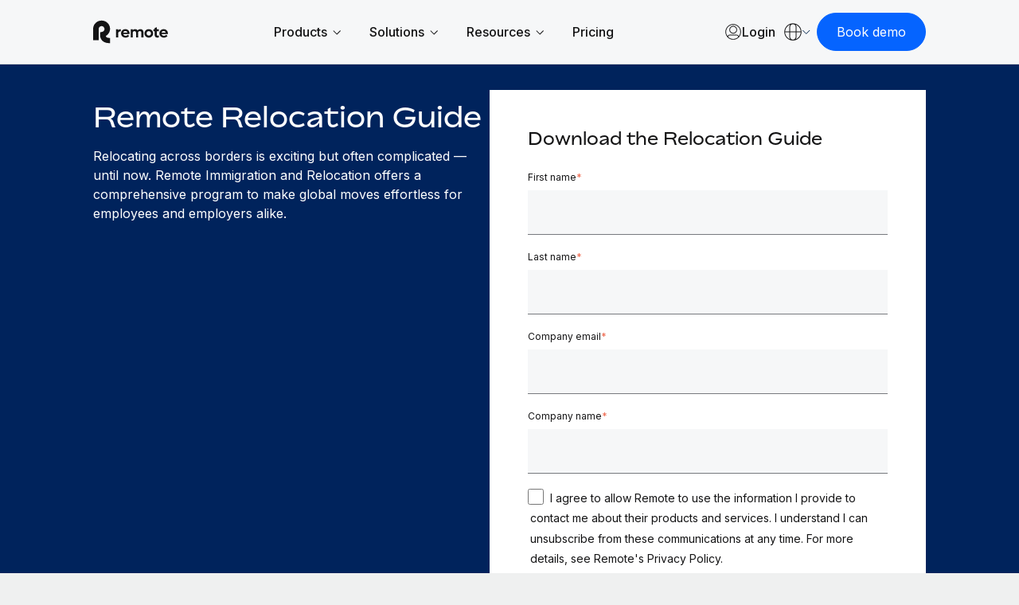

--- FILE ---
content_type: text/html; charset=UTF-8
request_url: https://remote.com/en-ph/resources/research/relocation-guide
body_size: 31474
content:
<!doctype html><html lang="en-ph"><head> 
    <meta charset="utf-8">
    <meta http-equiv="content-language" content="en-ph">
    <meta name="robots" content="max-image-preview:large">
    <title>Global HR Solutions &amp; Employment Tools for Distributed Teams | Remote</title>
    <link rel="shortcut icon" href="https://remote.com/hubfs/Logo%20Symbol%20Blue.png">
    <meta name="description" content="Remote is your one-stop solution for hiring talent in any country, helping growing businesses employ top talent from around the world. Our payroll, benefits, taxes, and compliance solution allows companies to access and empower a global workforce.">
    
    <link rel="alternate" hreflang="x-default" href="https://remote.com/resources/research/relocation-guide">

    
    
    
    
    
    
    
    
    
    <meta name="viewport" content="width=device-width, initial-scale=1">

    
    <meta property="og:description" content="Remote is your one-stop solution for hiring talent in any country, helping growing businesses employ top talent from around the world. Our payroll, benefits, taxes, and compliance solution allows companies to access and empower a global workforce.">
    <meta property="og:title" content="Global HR Solutions &amp; Employment Tools for Distributed Teams | Remote">
    <meta name="twitter:description" content="Remote is your one-stop solution for hiring talent in any country, helping growing businesses employ top talent from around the world. Our payroll, benefits, taxes, and compliance solution allows companies to access and empower a global workforce.">
    <meta name="twitter:title" content="Global HR Solutions &amp; Employment Tools for Distributed Teams | Remote">

    

    
    <style>
a.cta_button{-moz-box-sizing:content-box !important;-webkit-box-sizing:content-box !important;box-sizing:content-box !important;vertical-align:middle}.hs-breadcrumb-menu{list-style-type:none;margin:0px 0px 0px 0px;padding:0px 0px 0px 0px}.hs-breadcrumb-menu-item{float:left;padding:10px 0px 10px 10px}.hs-breadcrumb-menu-divider:before{content:'›';padding-left:10px}.hs-featured-image-link{border:0}.hs-featured-image{float:right;margin:0 0 20px 20px;max-width:50%}@media (max-width: 568px){.hs-featured-image{float:none;margin:0;width:100%;max-width:100%}}.hs-screen-reader-text{clip:rect(1px, 1px, 1px, 1px);height:1px;overflow:hidden;position:absolute !important;width:1px}
</style>

<link rel="stylesheet" href="https://remote.com/hubfs/hub_generated/template_assets/1/185841024418/1769179913300/template_main.min.css">
<link rel="stylesheet" href="https://remote.com/hubfs/hub_generated/template_assets/1/185840925278/1769179909867/template_theme-overrides.min.css">
<link rel="stylesheet" href="https://remote.com/hubfs/hub_generated/template_assets/1/185976385690/1769179913114/template_theme-macros.min.css">
<link rel="stylesheet" href="https://remote.com/hubfs/hub_generated/template_assets/1/186438228239/1769179908742/template_cookie-control.min.css">
<link rel="stylesheet" href="https://remote.com/hubfs/hub_generated/template_assets/1/188532230167/1769179917704/template_swiper-bundle.min.css">

<style>
  
  
  
  
  
  

  
  

  .header .theme-header .union .atom a svg path {
    fill: #003284;
  }

  .header .theme-header .nav-links a.menu-link:not(.active),
  .header .theme-header .menu-toggle .text/*,
  .theme-header .header-ctas a,
  .header .theme-header .lang-ctas .shaped-ctas a*/ {
    color: #003284;
  }

  @media (min-width: 1181px){
    .header .theme-header .lang-ctas .shaped-ctas a {
      color: #003284;
    }
  }

  .header .theme-header .nav-links li a.active,
  .header .theme-header .nav-links a.menu-link.child-active:after,
  .header .theme-header .language-switcher a:hover, 
  .header .theme-header .language-switcher a.active,
  .header .theme-header .menu-toggle .toggle span/*,
  .theme-header .language-switcher .switcher-button .switcher-top:before,
  .theme-header .language-switcher a.active, .theme-header .language-switcher a:hover*/ {
    background: #003284;
  }
  .header .theme-header .nav-links li a.active:hover {
    opacity: 0.8;
  }

  .header .theme-header .nav-links li a:not(.mega-menu-link):not(.active):not(.mmh-link):hover,
  .header .theme-header:not(.homepage) .union .atom a:hover,
  /*.theme-header .header-ctas a:before,*/
  .header .theme-header .lang-ctas .shaped-ctas a:before {
    background: #9BC1FF;
  }
  @media (max-width: 1180px){
    .header .theme-header .language-switcher .switcher-button .switcher-top {
      color: #003284;
    }
    .header .theme-header .language-switcher .switcher-button .switcher-top svg path {
      stroke: #003284;
    }
  }

  .footer-top .footer-top-main .footer-col ul li.active a,
  .footer-top .footer-top-main .footer-col ul li a:hover {
    color: #00235C;
  }
  .footer-container-wrapper .footer {
    background: #00235C;
  }
  

  
</style>

<link rel="stylesheet" href="https://remote.com/hubfs/hub_generated/module_assets/1/192342309909/1769006119157/module_Remote_-_Header_V2.min.css">
<link rel="stylesheet" href="https://remote.com/hubfs/hub_generated/module_assets/1/198427671682/1767969640285/module_Remote_-_Popup_Forms.min.css">
<link rel="stylesheet" href="https://remote.com/hubfs/hub_generated/module_assets/1/186291587684/1764864826302/module_Remote_-_Hero_-_Form.min.css">
<link rel="stylesheet" href="https://remote.com/hubfs/hub_generated/module_assets/1/185846074265/1767628087466/module_Remote_-_Rich_Text.min.css">

<style>
  #hs_cos_wrapper_widget_1750241660150 .theme-rich-text {
  padding-top:48px;
  padding-bottom:48px;
}

#hs_cos_wrapper_widget_1750241660150 .theme-rich-text blockquote {
  background:#E7E8E9;
  border:none;
  padding:48px;
}

@media (max-width:1439.5px) {
  #hs_cos_wrapper_widget_1750241660150 .theme-rich-text {
    padding-top:32px;
    padding-bottom:32px;
  }
}

</style>

<link rel="stylesheet" href="https://remote.com/hubfs/hub_generated/module_assets/1/186919504155/1763382456327/module_Remote_-_Panel.min.css">

<style>
  

  #hs_cos_wrapper_widget_1750404553804 .panels-section {
  padding-top:48px;
  padding-bottom:48px;
  background:#EFF0F0;
}

#hs_cos_wrapper_widget_1750404553804 .panels-section .heading-container .theme-lebel { color:rgba(0,71,188,100); }

#hs_cos_wrapper_widget_1750404553804 .panels-section .heading-container .main-heading { color:rgba(20,20,21,100); }

#hs_cos_wrapper_widget_1750404553804 .panels-section .heading-container p { color:rgba(56,58,61,100); }

#hs_cos_wrapper_widget_1750404553804 .panels-section .two-col-holder .content-list .content-inner .content-icon { background:rgba(204,223,255,100); }

#hs_cos_wrapper_widget_1750404553804 .panels-section .two-col-holder .content-list .content-inner .content-icon svg path { fill:rgba(20,20,21,100); }

@media (max-width:1439.5px) {
  #hs_cos_wrapper_widget_1750404553804 .panels-section {
    padding-top:32px;
    padding-bottom:32px;
  }
}


</style>

<link rel="stylesheet" href="https://remote.com/hubfs/hub_generated/module_assets/1/188955005050/1758201590623/module_Remote_-_Blog_Grid.min.css">
<link rel="stylesheet" href="https://remote.com/hubfs/hub_generated/module_assets/1/186057525813/1767862667847/module_Remote_-_Banner.min.css">
<link rel="stylesheet" href="https://remote.com/hubfs/hub_generated/module_assets/1/186028670241/1744378865815/module_Remote_-_Global_Footer.min.css">

<style>
  #hs_cos_wrapper_footer-module-2 .footer {
  background:#141415;
  padding-top:52px;
  padding-bottom:60px;
}

</style>

<style>
@font-face {
  font-family: "Bossa";
  src: url("https://remote.com/hubfs/Bossa-Medium-3.css") format("css"),url("https://remote.com/hubfs/Bossa-Medium-4.eot") format("eot"),url("https://remote.com/hubfs/Bossa-Medium-3.html") format("html"),url("https://remote.com/hubfs/Bossa-Medium-4.otf") format("opentype"),url("https://remote.com/hubfs/Bossa-Medium-4.svg") format("svg"),url("https://remote.com/hubfs/Bossa-Medium-4.ttf") format("truetype"),url("https://remote.com/hubfs/Bossa-Medium-4.woff") format("woff"),url("https://remote.com/hubfs/Bossa-Medium-3.woff2") format("woff2"),url("https://remote.com/hubfs/Bossa-Regular-3.css") format("css");
  font-display: swap;
  font-weight: 500;
}

@font-face {
  font-family: "Bossa";
  src: url("https://remote.com/hubfs/Bossa-Bold-3.css") format("css"),url("https://remote.com/hubfs/Bossa-Bold-4.eot") format("eot"),url("https://remote.com/hubfs/Bossa-Bold-3.html") format("html"),url("https://remote.com/hubfs/Bossa-Bold-4.otf") format("opentype"),url("https://remote.com/hubfs/Bossa-Bold-4.svg") format("svg"),url("https://remote.com/hubfs/Bossa-Bold-4.ttf") format("truetype"),url("https://remote.com/hubfs/Bossa-Bold-4.woff") format("woff"),url("https://remote.com/hubfs/Bossa-Bold-3.woff2") format("woff2");
  font-display: swap;
  font-weight: 700;
}

@font-face {
  font-family: "Bossa";
  src: url("https://remote.com/hubfs/Bossa-Black-3.css") format("css"),url("https://remote.com/hubfs/Bossa-Black-4.eot") format("eot"),url("https://remote.com/hubfs/Bossa-Black-3.html") format("html"),url("https://remote.com/hubfs/Bossa-Black-4.otf") format("opentype"),url("https://remote.com/hubfs/Bossa-Black-4.svg") format("svg"),url("https://remote.com/hubfs/Bossa-Black-4.ttf") format("truetype"),url("https://remote.com/hubfs/Bossa-Black-4.woff") format("woff"),url("https://remote.com/hubfs/Bossa-Black-3.woff2") format("woff2");
  font-display: swap;
  font-weight: 900;
}

@font-face {
  font-family: "Bossa";
  src: url("https://remote.com/hubfs/Bossa-Light-3.css") format("css"),url("https://remote.com/hubfs/Bossa-Light-4.eot") format("eot"),url("https://remote.com/hubfs/Bossa-Light-3.html") format("html"),url("https://remote.com/hubfs/Bossa-Light-4.otf") format("opentype"),url("https://remote.com/hubfs/Bossa-Light-4.svg") format("svg"),url("https://remote.com/hubfs/Bossa-Light-4.ttf") format("truetype"),url("https://remote.com/hubfs/Bossa-Light-4.woff") format("woff"),url("https://remote.com/hubfs/Bossa-Light-3.woff2") format("woff2");
  font-display: swap;
  font-weight: 300;
}

@font-face {
  font-family: "Bossa";
  src: url("https://remote.com/hubfs/Bossa-Regular-1.eot") format("eot"),url("https://remote.com/hubfs/Bossa-Regular-3.html") format("html"),url("https://remote.com/hubfs/Bossa-Regular-1.otf") format("opentype"),url("https://remote.com/hubfs/Bossa-Regular-1.svg") format("svg"),url("https://remote.com/hubfs/Bossa-Regular-1.ttf") format("truetype"),url("https://remote.com/hubfs/Bossa-Regular-4.woff") format("woff"),url("https://remote.com/hubfs/Bossa-Regular-3.woff2") format("woff2");
  font-display: swap;
  font-weight: 400;
}
</style>

<style>
  @font-face {
    font-family: "Inter";
    font-weight: 400;
    font-style: normal;
    font-display: swap;
    src: url("/_hcms/googlefonts/Inter/regular.woff2") format("woff2"), url("/_hcms/googlefonts/Inter/regular.woff") format("woff");
  }
  @font-face {
    font-family: "Inter";
    font-weight: 700;
    font-style: normal;
    font-display: swap;
    src: url("/_hcms/googlefonts/Inter/700.woff2") format("woff2"), url("/_hcms/googlefonts/Inter/700.woff") format("woff");
  }
</style>

<!-- Editor Styles -->
<style id="hs_editor_style" type="text/css">
.footer-row-0-force-full-width-section > .row-fluid {
  max-width: none !important;
}
/* HubSpot Styles (default) */
.footer-column-1-padding {
  padding-top: 0px !important;
  padding-bottom: 0px !important;
  padding-left: 0px !important;
  padding-right: 0px !important;
}
</style>
    <script type="application/ld+json">
{"@context":"https://schema.org","@type":"VideoObject","contentUrl":"https://7405301.fs1.hubspotusercontent-na1.net/hubfs/7405301/Calibration%20Render%20(2).webm","dateModified":"2026-01-21T18:44:03.318Z","duration":"PT6S","height":720,"name":"Calibration Render (2)","thumbnailUrl":"https://api-na1.hubspot.com/filemanager/api/v3/files/thumbnail-redirect/205587265651?portalId=7405301&size=medium","uploadDate":"2026-01-21T18:42:56.034Z","width":1280}</script>

<script type="application/ld+json">
{"@context":"https://schema.org","@type":"VideoObject","contentUrl":"https://7405301.fs1.hubspotusercontent-na1.net/hubfs/7405301/Netsuite%20Render.webm","dateModified":"2026-01-19T10:12:22.219Z","duration":"PT11S","height":720,"name":"Netsuite Render","thumbnailUrl":"https://api-na1.hubspot.com/filemanager/api/v3/files/thumbnail-redirect/205378092119?portalId=7405301&size=medium","uploadDate":"2026-01-19T10:11:19.942Z","width":1280}</script>


    
<!--  Added by GoogleTagManager integration -->
<script>
var _hsp = window._hsp = window._hsp || [];
window.dataLayer = window.dataLayer || [];
function gtag(){dataLayer.push(arguments);}

var useGoogleConsentModeV2 = true;
var waitForUpdateMillis = 1000;



var hsLoadGtm = function loadGtm() {
    if(window._hsGtmLoadOnce) {
      return;
    }

    if (useGoogleConsentModeV2) {

      gtag('set','developer_id.dZTQ1Zm',true);

      gtag('consent', 'default', {
      'ad_storage': 'denied',
      'analytics_storage': 'denied',
      'ad_user_data': 'denied',
      'ad_personalization': 'denied',
      'wait_for_update': waitForUpdateMillis
      });

      _hsp.push(['useGoogleConsentModeV2'])
    }

    (function(w,d,s,l,i){w[l]=w[l]||[];w[l].push({'gtm.start':
    new Date().getTime(),event:'gtm.js'});var f=d.getElementsByTagName(s)[0],
    j=d.createElement(s),dl=l!='dataLayer'?'&l='+l:'';j.async=true;j.src=
    'https://www.googletagmanager.com/gtm.js?id='+i+dl;f.parentNode.insertBefore(j,f);
    })(window,document,'script','dataLayer','GTM-NV59DG93');

    window._hsGtmLoadOnce = true;
};

_hsp.push(['addPrivacyConsentListener', function(consent){
  if(consent.allowed || (consent.categories && consent.categories.analytics)){
    hsLoadGtm();
  }
}]);

</script>

<!-- /Added by GoogleTagManager integration -->

    <link rel="canonical" href="https://remote.com/en-ph/resources/research/relocation-guide">

<script type="text/javascript" src="https://try.abtasty.com/055963f7f1dc47639f13aefee035c0ec.js"></script>



<meta name="google-site-verification" content="jlbogS4xbacPVgsu65LhGq-unaeEfp0akfSuxgJKuGc">
<meta property="og:url" content="https://remote.com/en-ph/resources/research/relocation-guide">
<meta name="twitter:card" content="summary">
<meta http-equiv="content-language" content="en-ph">
<link rel="alternate" hreflang="de-at" href="https://remote.com/de-at/ressourcen/forschung/relocation-leitfaden">
<link rel="alternate" hreflang="de-ch" href="https://remote.com/de-ch/ressourcen/forschung/relocation-leitfaden">
<link rel="alternate" hreflang="de-de" href="https://remote.com/de-de/ressourcen/forschung/relocation-leitfaden">
<link rel="alternate" hreflang="en-au" href="https://remote.com/en-au/resources/research/relocation-guide">
<link rel="alternate" hreflang="en-ca" href="https://remote.com/en-ca/resources/research/relocation-guide">
<link rel="alternate" hreflang="en-gb" href="https://remote.com/en-gb/resources/research/relocation-guide">
<link rel="alternate" hreflang="en-hk" href="https://remote.com/en-hk/resources/research/relocation-guide">
<link rel="alternate" hreflang="en-ie" href="https://remote.com/en-ie/resources/research/relocation-guide">
<link rel="alternate" hreflang="en-in" href="https://remote.com/en-in/resources/research/relocation-guide">
<link rel="alternate" hreflang="en-nz" href="https://remote.com/en-nz/resources/research/relocation-guide">
<link rel="alternate" hreflang="en-ph" href="https://remote.com/en-ph/resources/research/relocation-guide">
<link rel="alternate" hreflang="en-sg" href="https://remote.com/en-sg/resources/research/relocation-guide">
<link rel="alternate" hreflang="en-us" href="https://remote.com/resources/research/relocation-guide">
<link rel="alternate" hreflang="en-za" href="https://remote.com/en-za/resources/research/relocation-guide">
<link rel="alternate" hreflang="fr-be" href="https://remote.com/fr-be/ressources/recherche/guide-demenagement-autre-pays">
<link rel="alternate" hreflang="fr-ch" href="https://remote.com/fr-ch/ressources/recherche/guide-demenagement-autre-pays">
<link rel="alternate" hreflang="fr-fr" href="https://remote.com/fr-fr/ressources/recherche/guide-demenagement-autre-pays">
<link rel="alternate" hreflang="nl-be" href="https://remote.com/nl-be/bronnen/onderzoek/gids-over-overplaatsing">
<link rel="alternate" hreflang="nl-nl" href="https://remote.com/nl-nl/bronnen/onderzoek/gids-over-overplaatsing">






    <script src="https://cdnjs.cloudflare.com/ajax/libs/jquery/3.7.1/jquery.min.js"></script>
    <link href="https://cdn.jsdelivr.net/npm/select2@4.1.0-rc.0/dist/css/select2.min.css" rel="stylesheet">
    
    <script type="text/javascript" id="deferred-script">
      !function() {
        "use strict";
        window.RudderSnippetVersion = "3.0.60";
        var e = "rudderanalytics";
        window[e] || (window[e] = []);
        var rudderanalytics = window[e];

        if (Array.isArray(rudderanalytics)) {
          if (true === rudderanalytics.snippetExecuted && window.console && console.error) {
            console.error("RudderStack JavaScript SDK snippet included more than once.");
          } else {
            rudderanalytics.snippetExecuted = true;
            window.rudderAnalyticsBuildType = "legacy";
            var sdkBaseUrl = "https://cdn.rudderlabs.com";
            var sdkVersion = "v3";
            var sdkFileName = "rsa.min.js";
            var scriptLoadingMode = "async";
            var r = ["setDefaultInstanceKey", "load", "ready", "page", "track", "identify", "alias", "group", "reset", "setAnonymousId", "startSession", "endSession", "consent"];

            for (var n = 0; n < r.length; n++) {
              var t = r[n];
              rudderanalytics[t] = function(r) {
                return function() {
                  var n;
                  Array.isArray(window[e]) ? rudderanalytics.push([r].concat(Array.prototype.slice.call(arguments))) : 
                  (n = window[e][r]) == null || n.apply(window[e], arguments);
                }
              }(t);
            }

            try {
              new Function('class Test{field=()=>{};test({prop=[]}={}){return prop?(prop?.property??[...prop]):import("");}}');
              window.rudderAnalyticsBuildType = "modern";
            } catch(i) {}

            var d = document.head || document.getElementsByTagName("head")[0];
            var o = document.body || document.getElementsByTagName("body")[0];

            window.rudderAnalyticsAddScript = function(e, r, n) {
              var t = document.createElement("script");
              t.src = e;
              t.setAttribute("data-loader", "RS_JS_SDK");
              r && n && t.setAttribute(r, n);
              "async" === scriptLoadingMode ? t.async = true : "defer" === scriptLoadingMode && (t.defer = true);
              d ? d.insertBefore(t, d.firstChild) : o.insertBefore(t, o.firstChild);
            };

            window.rudderAnalyticsMount = function() {
              !function() {
                if ("undefined" == typeof globalThis) {
                  var e;
                  var r = function getGlobal() {
                    return "undefined" != typeof self ? self : "undefined" != typeof window ? window : null;
                  }();
                  r && Object.defineProperty(r, "globalThis", {
                    value: r,
                    configurable: true
                  });
                }
              }();

              window.rudderAnalyticsAddScript(
                "".concat(sdkBaseUrl, "/").concat(sdkVersion, "/").concat(window.rudderAnalyticsBuildType, "/").concat(sdkFileName),
                "data-rsa-write-key",
                "27KAbww1XL2iv8mk4kKxHy4XYtt"
              );
            };

            "undefined" == typeof Promise || "undefined" == typeof globalThis ? 
              window.rudderAnalyticsAddScript("https://polyfill-fastly.io/v3/polyfill.min.js?version=3.111.0&features=Symbol%2CPromise&callback=rudderAnalyticsMount") : 
              window.rudderAnalyticsMount();

            var loadOptions = {
              useServerSideCookies: true,
              integrations: { All: true },
              storage: {
                type: 'localStorage',
              },
              consentManagement: {
                enabled: true,
                provider: 'custom',
              },
              preConsent: {
                enabled: true,
                storage: {
                  strategy: 'none',
                },
                events: {
                  delivery: 'buffer',
                },
              },
            };
            rudderanalytics.load("27KAbww1XL2iv8mk4kKxHy4XYtt", "https://remote-dataplane.rudderstack.com", loadOptions);
            //console.log("RSA Loaded");
          }
        }
      }();
      
      var consentConfig = {
          consentManagement: {
            allowedConsentIds: [],
            deniedConsentIds: ['analytics'],
          },
          trackConsent: true,
          discardPreConsentEvents: true,
          storage: {
            type: 'none',
          },
        };
      rudderanalytics.consent(consentConfig);
      //console.log("RSA Consent denied by default");
      rudderanalytics.page();
      window.dataLayer = window.dataLayer || [];
      window.dataLayer.push({
        'event': 'rudderstackReady',
        'rsAnalyticsInstance': rudderanalytics,
        'rsStatus': 'ready',
        'rsConsent': 'denied',
      });
      rudderanalytics.ready(() => {
        //console.log("RSA Ready");
      });
    </script>

    <!-- TrustBox script -->
    <script type="text/javascript" src="//widget.trustpilot.com/bootstrap/v5/tp.widget.bootstrap.min.js" async></script>
    <!-- End TrustBox script -->
    
    
				<meta property="og:image" content="https://remote.com/hubfs/Remote%20Website%20-%202025/Remote%20Logos/default-social-share.png">
        <meta name="twitter:image" content="https://remote.com/hubfs/Remote%20Website%20-%202025/Remote%20Logos/default-social-share.png">
		
    
  <meta name="generator" content="HubSpot"></head>
  <body>
<!--  Added by GoogleTagManager integration -->
<noscript><iframe src="https://www.googletagmanager.com/ns.html?id=GTM-NV59DG93" height="0" width="0" style="display:none;visibility:hidden"></iframe></noscript>

<!-- /Added by GoogleTagManager integration -->

    
    <div class="body-wrapper new-   hs-content-id-191986462548 hs-site-page page  page-color-scheme-sea_blue">
      
      <div id="hs_cos_wrapper_module_17400550780178" class="hs_cos_wrapper hs_cos_wrapper_widget hs_cos_wrapper_type_module" style="" data-hs-cos-general-type="widget" data-hs-cos-type="module"></div>
      
      
      
      
      
      
      
      <div id="hs_cos_wrapper_module_17429631953502" class="hs_cos_wrapper hs_cos_wrapper_widget hs_cos_wrapper_type_module" style="" data-hs-cos-general-type="widget" data-hs-cos-type="module">



<script type="application/ld+json">
[
  {
    "@context": "https://schema.org",
    "@type": "WebPage",
    "@id": "191986462548",
    "url": "https://remote.com/en-ph/resources/research/relocation-guide",
    "inLanguage": "en-ph",
    "name": "Research: Remote Relocation Guide",
    "description": "Remote is your one-stop solution for hiring talent in any country, helping growing businesses employ top talent from around the world. Our payroll, benefits, taxes, and compliance solution allows companies to access and empower a global workforce.",
    "dateCreated": "July 10, 2025",
    "dateModified": "July 10, 2025",
    "isPartOf": {
      "@context": "https://schema.org",
      "@type": "WebSite",
      "@id": "1U31hVvDr9xMljrbwCBo9H",
      "name": "Remote Europe Holding B.V",
      "url": "https://remote.com",
      "description": "Remote's website offers products such as Human Relations Information System (HRIS), employer of record (EOR), payroll, and contractor management. Remote's website also includes a job board where employers can list open roles for employees or contractors.",
      "inLanguage": "en-ph",
      "publisher": {
        "@context": "https://schema.org",
        "@type": "Organization",
        "@id": "6ll0LTRqDNQf096vk7OesO",
        "name": "Remote",
        "foundingDate": "2019-01-01",
        "knowsAbout": "Remote specializes in human relations (HR), human relations information system (HRIS), employer of record (EOR), payroll, and contractor management.",
        "email": "help@remote.com",
        "description": "Remote offers products such as Human Relations Information System (HRIS), employer of record (EOR), payroll, and contractor management.",
        "logo": {
          "@context": "https://schema.org",
          "@type": "ImageObject",
          "@id": "3GW3LxBcB50zZ61dUD0HOz",
          "name": "Remote Logo",
          "description": "Remote logo on a blue background.",
          "contentUrl": "https://7405301.fs1.hubspotusercontent-na1.net/hubfs/7405301/Remote%202025/remote.svg",
          "encodingFormat": "image/png",
          "width": 1200,
          "height": 630
        },
        "brand": {
          "@context": "https://schema.org",
          "@type": "Brand",
          "@id": "3NAztscacdiyUTPV6CtfOx",
          "name": "Remote",
          "logo": {
            "@context": "https://schema.org",
            "@type": "ImageObject",
            "@id": "3GW3LxBcB50zZ61dUD0HOz",
            "name": "Remote Logo",
            "description": "Remote logo on a blue background.",
            "contentUrl": "https://7405301.fs1.hubspotusercontent-na1.net/hubfs/7405301/Remote%202025/remote.svg",
            "encodingFormat": "image/png",
            "width": 1200,
            "height": 630
          }
        },
        "founder": [
          {
            "@context": "https://schema.org",
            "@type": "Person",
            "@id": "13EZ9aQoOxchX5hy1Sc1Kc",
            "name": "Job van der Voort"
          },
          {
            "@context": "https://schema.org",
            "@type": "Person",
            "@id": "4SywP2X4lZcTzbwKFdAL1e",
            "name": "Marcelo Lebre"
          }
        ]
      }
    }
  },
  {
  "@context": "https://schema.org",
  "@type": "BreadcrumbList",
  "itemListElement": [
    {
      "@type": "ListItem",
      "position": 1,
      "name": "HomePage",
      "item": "https://remote.com"
    }
    
    
    
      
        
        ,{
          "@type": "ListItem",
          "position": 2,
          "name": "En ph",
          "item": "https://remote.com/en-ph"
        }
      
    
      
        
        ,{
          "@type": "ListItem",
          "position": 3,
          "name": "Resources",
          "item": "https://remote.com/en-ph/resources"
        }
      
    
      
        
        ,{
          "@type": "ListItem",
          "position": 4,
          "name": "Research",
          "item": "https://remote.com/en-ph/resources/research"
        }
      
    
      
        
        ,{
          "@type": "ListItem",
          "position": 5,
          "name": "Relocation guide",
          "item": "https://remote.com/en-ph/resources/research/relocation-guide"
        }
      
    
  ]
}
]
</script>








  <script>
    document.addEventListener("DOMContentLoaded", function () {
      let faqElements = document.querySelectorAll(".faqs .custom_accord, .cstm-container");
      let faqs = [];

      faqElements.forEach(item => {
        let question = item.querySelector(".accordion-title").textContent.trim();
        let answer = item.querySelector(".accordion-content").textContent.trim();

        faqs.push({ question, answer });
      });

      let schemaData = {
        "@context": "https://schema.org",
        "@type": "FAQPage",
        "name": "Frequently Asked Questions",
        "mainEntity": faqs.map(faq => ({
          "@type": "Question",
          "name": faq.question,
          "acceptedAnswer": {
            "@type": "Answer",
            "text": faq.answer
          }
        }))
      };

      let scriptTag = document.createElement("script");
      scriptTag.type = "application/ld+json";
      scriptTag.textContent = JSON.stringify(schemaData);
      document.head.appendChild(scriptTag);
    });
  </script>
</div>
      
      <div id="hs_cos_wrapper_module_17418773190092" class="hs_cos_wrapper hs_cos_wrapper_widget hs_cos_wrapper_type_module" style="" data-hs-cos-general-type="widget" data-hs-cos-type="module"></div>
      
      
      
      <div data-global-resource-path="Themes/Remote 2025/templates/partials/header-top-area.html"><div class="header-top-area">

  <div class="container-fluid">
<div class="row-fluid-wrapper">
<div class="row-fluid">
<div class="span12 widget-span widget-type-cell " style="" data-widget-type="cell" data-x="0" data-w="12">

</div><!--end widget-span -->
</div>
</div>
</div>

</div></div>
      
      <div class="header-container-wrapper">
      
        <div data-global-resource-path="Themes/Remote 2025/templates/partials/header-v2.html"><header class="header">
 
  
  
  
  <div class="container-fluid content-wrapper">
<div class="row-fluid-wrapper">
<div class="row-fluid">
<div class="span12 widget-span widget-type-cell " style="" data-widget-type="cell" data-x="0" data-w="12">

</div><!--end widget-span -->
</div>
</div>
</div>
 
  
  <div id="hs_cos_wrapper_module_173888565851416" class="hs_cos_wrapper hs_cos_wrapper_widget hs_cos_wrapper_type_module" style="" data-hs-cos-general-type="widget" data-hs-cos-type="module">



<div class="topset" style="display: none;">
  

  
  

    

  

  
  
  
  
  
  
  
  
  
  
  
  
  
  
  
  
  
  
  
  
  
  
  
  
  
  
  

</div>


<div class="theme-header-v2 module_173888565851416"> 
  <div class="theme-container">
    <div class="header-rows">

      <div class="header-row mobile">

        <div class="header-col logo-col">
          
          <a href="https://www.remote.com/en-ph" aria-label="Visit Remote.com">
            
            
            
            
            
            <img src="https://remote.com/hubfs/remote-logo-1.svg" alt="remote-logo-1" loading="lazy" width="94" height="30" style="max-width: 100%; height: auto;">
          </a>
          
        </div>

        <div class="header-col cta-col">

          
          <div class="theme-buttons">
            
            
            
            
<span class="cta-wrapper macro-2025 layout-custom-cta module_173888565851416-1">

  

  <span class="normal-cta-wrapper layout-boxed">

    

    
    

    <a href="" class="theme-btn mobile Navbar_Book demo CTA no-icon btn-sea-blue-light button boxed header-book-demo-popup" rel="nofollow" aria-label="Book demo">

      
      <span class="btn-text mobile Navbar_Book demo CTA">Book demo</span>
      


      

    </a> 
  </span>

  

  <style>
    .cta-wrapper.module_173888565851416-1 a {
      display: inline-flex;
      align-items: center;
      justify-content: center;
      transition: all 0.5s ease;
      column-gap: 4px;
    }
    .cta-wrapper.module_173888565851416-1 a.button {
      text-decoration: none;
    }
    .cta-wrapper.module_173888565851416-1 a .svg-icon {
      width: 24px;
      height: 24px;
      padding: 5px;
      display: inline-flex;
      align-items: center;
      justify-content: center;
      line-height: 0;
      /* margin-top: -2px; */
    }
    /* .cta-wrapper.module_173888565851416-1 a.no-icon.icon, */
    .cta-wrapper.module_173888565851416-1 a.icon .btn-text {
      display: none;
    }
    .cta-wrapper.module_173888565851416-1 a.down .svg-icon {
      transform: rotate(90deg);
      padding-left: 4px;
    }
    .cta-wrapper.module_173888565851416-1 a.icon .svg-icon {
      padding: 0;
      width: 6px;
      height: 29px;
    }
    @media (max-width: 1919.9px) { 
      .cta-wrapper.module_173888565851416-1 a.icon .svg-icon {
        height: 26px;
      }
    }
    @media (max-width: 959.9px) { 
      .cta-wrapper.module_173888565851416-1 a.icon .svg-icon {
        height: 23px;
      }
    }

    
  </style>

</span>

          </div>
          

          <div class="menu-toggle mobile Navbar_Menu open ">
            <div class="toggle">
              <span></span>
              <span></span>
              <span></span>
            </div>
          </div>

        </div>

      </div>

      <div class="header-row desktop">

        <div class="header-col logo-col">
          
          <a href="https://www.remote.com/en-ph" aria-label="Visit Remote.com">
            
            
            
            
            
            <img src="https://remote.com/hubfs/remote-logo-1.svg" alt="remote-logo-1" loading="lazy" width="94" height="30" style="max-width: 100%; height: auto;">
          </a>
          
        </div>

        <div class="header-col nav-col">

          
          <nav class="navbar">
            <ul class="nav-links">

              
              <li class="link-container mobile-link">
                <a class="menu-link Navbar_Home" href="https://www.remote.com/en-ph">Home</a>
              </li>
              

              
               

              <li class="link-container">
                
                
                <a class="menu-link Navbar 1 has-mega-menu" data-unique-id="" href="">
                  <span class="title Navbar 1">
                    Products
                  </span>
                  
                  <span class="chevron Navbar 1">
                    <svg xmlns="http://www.w3.org/2000/svg" width="10" height="7" viewbox="0 0 10 7" fill="none">
                      <path d="M9.63973 1.00024L5.2144 5.42558L0.789062 1.00024" stroke="#141415" stroke-width="1.00004" />
                    </svg>
                  </span>
                  
                </a>

                
                <div class="mega-menu">
                  <div class="mega-menu-container">
                    <div class="theme-container">

                      <div class="mega-menu-row">

                        <div class="mega-menu-col mega-menu-columns left">
                          <div class="scroll-content">

                            
                            
                            <div class="mmc-row col-3 Navbar 1_Left Mega Menu 1_menu">

                              
                              <span class="menu-heading Navbar 1_Left Mega Menu 1_menu Payroll">Payroll</span>
                              

                              
                              

                              <div class="mmc-col">
                                
                                

                                <a class="mega-menu-link with-icon Navbar 1_Left Mega Menu 1_menu link 1 Navbar 1_Left Mega Menu 1_menu Payroll" data-unique-id="" href="https://remote.com/en-ph/global-hr/global-payroll">

                                  
                                  <span class="icon">
                                    
                                    
                                    
                                    
                                    
                                    <img src="https://remote.com/hubfs/Remote%20Website%20-%202025/(Approved)%20Icons/Icons%2024/Global-Payroll-icon-product_24.svg" alt="Global-Payroll-icon-product_24" loading="lazy" width="24" height="24" style="max-width: 100%; height: auto;">
                                  </span>
                                  

                                  <span class="text-area Navbar 1_Left Mega Menu 1_menu link 1 Navbar 1_Left Mega Menu 1_menu Payroll">
                                    <span class="title-area Navbar 1_Left Mega Menu 1_menu link 1 Navbar 1_Left Mega Menu 1_menu Payroll">
                                      <span class="title Navbar 1_Left Mega Menu 1_menu link 1 Navbar 1_Left Mega Menu 1_menu Payroll">
                                        Payroll
                                        
                                        
<span class="arrow-icon">
  <svg width="15" height="15" viewbox="0 0 15 15" fill="none" xmlns="http://www.w3.org/2000/svg">
    <path d="M13.71 7.73047H0" stroke="#0564FF" />
    <path d="M6.84961 0.869141C8.38961 3.54914 13.7096 7.72914 13.7096 7.72914C13.7096 7.72914 8.38961 11.9091 6.84961 14.5891" stroke="#0564FF" />
  </svg>
</span>

                                      </span>

                                    </span>

                                    
                                    
                                    <span class="description Navbar 1_Left Mega Menu 1_menu link 1 Navbar 1_Left Mega Menu 1_menu Payroll">Run compliant payroll easily</span>
                                    
                                    

                                  </span>

                                </a>
                              </div>

                              
                              

                              <div class="mmc-col">
                                
                                

                                <a class="mega-menu-link with-icon Navbar 1_Left Mega Menu 1_menu link 2 Navbar 1_Left Mega Menu 1_menu Payroll" data-unique-id="" href="https://remote.com/en-ph/global-hr/employer-of-record">

                                  
                                  <span class="icon">
                                    
                                    
                                    
                                    
                                    
                                    <img src="https://remote.com/hubfs/Remote%20Website%20-%202025/(Approved)%20Icons/Icons%2024/Employer-of-Record-EOR-icon-product_24.svg" alt="Employer-of-Record-EOR-icon-product_24" loading="lazy" width="24" height="24" style="max-width: 100%; height: auto;">
                                  </span>
                                  

                                  <span class="text-area Navbar 1_Left Mega Menu 1_menu link 2 Navbar 1_Left Mega Menu 1_menu Payroll">
                                    <span class="title-area Navbar 1_Left Mega Menu 1_menu link 2 Navbar 1_Left Mega Menu 1_menu Payroll">
                                      <span class="title Navbar 1_Left Mega Menu 1_menu link 2 Navbar 1_Left Mega Menu 1_menu Payroll">
                                        Employer of Record
                                        
                                        
<span class="arrow-icon">
  <svg width="15" height="15" viewbox="0 0 15 15" fill="none" xmlns="http://www.w3.org/2000/svg">
    <path d="M13.71 7.73047H0" stroke="#0564FF" />
    <path d="M6.84961 0.869141C8.38961 3.54914 13.7096 7.72914 13.7096 7.72914C13.7096 7.72914 8.38961 11.9091 6.84961 14.5891" stroke="#0564FF" />
  </svg>
</span>

                                      </span>

                                    </span>

                                    
                                    
                                    <span class="description Navbar 1_Left Mega Menu 1_menu link 2 Navbar 1_Left Mega Menu 1_menu Payroll">Expand globally with zero entity cost</span>
                                    
                                    

                                  </span>

                                </a>
                              </div>

                              
                              

                              <div class="mmc-col">
                                
                                

                                <a class="mega-menu-link with-icon Navbar 1_Left Mega Menu 1_menu link 3 Navbar 1_Left Mega Menu 1_menu Payroll" data-unique-id="" href="https://remote.com/en-ph/global-hr/contractor-of-record">

                                  
                                  <span class="icon">
                                    
                                    
                                    
                                    
                                    
                                    <img src="https://remote.com/hubfs/Remote%20Website%20-%202025/(Approved)%20Icons/Icons%2024/Contractor-of-Record-COR-icon-product_24.svg" alt="Contractor-of-Record-COR-icon-product_24" loading="lazy" width="24" height="24" style="max-width: 100%; height: auto;">
                                  </span>
                                  

                                  <span class="text-area Navbar 1_Left Mega Menu 1_menu link 3 Navbar 1_Left Mega Menu 1_menu Payroll">
                                    <span class="title-area Navbar 1_Left Mega Menu 1_menu link 3 Navbar 1_Left Mega Menu 1_menu Payroll">
                                      <span class="title Navbar 1_Left Mega Menu 1_menu link 3 Navbar 1_Left Mega Menu 1_menu Payroll">
                                        Contractor of Record
                                        
                                        
<span class="arrow-icon">
  <svg width="15" height="15" viewbox="0 0 15 15" fill="none" xmlns="http://www.w3.org/2000/svg">
    <path d="M13.71 7.73047H0" stroke="#0564FF" />
    <path d="M6.84961 0.869141C8.38961 3.54914 13.7096 7.72914 13.7096 7.72914C13.7096 7.72914 8.38961 11.9091 6.84961 14.5891" stroke="#0564FF" />
  </svg>
</span>

                                      </span>

                                    </span>

                                    
                                    
                                    <span class="description Navbar 1_Left Mega Menu 1_menu link 3 Navbar 1_Left Mega Menu 1_menu Payroll">Compliantly engage contractors worldwide</span>
                                    
                                    

                                  </span>

                                </a>
                              </div>

                              
                              

                              <div class="mmc-col">
                                
                                

                                <a class="mega-menu-link with-icon Navbar 1_Left Mega Menu 1_menu link 4 Navbar 1_Left Mega Menu 1_menu Payroll" data-unique-id="" href="https://remote.com/en-ph/global-hr/contractor-management">

                                  
                                  <span class="icon">
                                    
                                    
                                    
                                    
                                    
                                    <img src="https://remote.com/hubfs/Remote%20Website%20-%202025/(Approved)%20Icons/Icons%2024/Contractor-management-icon-product_24.svg" alt="Contractor-management-icon-product_24" loading="lazy" width="24" height="24" style="max-width: 100%; height: auto;">
                                  </span>
                                  

                                  <span class="text-area Navbar 1_Left Mega Menu 1_menu link 4 Navbar 1_Left Mega Menu 1_menu Payroll">
                                    <span class="title-area Navbar 1_Left Mega Menu 1_menu link 4 Navbar 1_Left Mega Menu 1_menu Payroll">
                                      <span class="title Navbar 1_Left Mega Menu 1_menu link 4 Navbar 1_Left Mega Menu 1_menu Payroll">
                                        Contractor Management
                                        
                                        
<span class="arrow-icon">
  <svg width="15" height="15" viewbox="0 0 15 15" fill="none" xmlns="http://www.w3.org/2000/svg">
    <path d="M13.71 7.73047H0" stroke="#0564FF" />
    <path d="M6.84961 0.869141C8.38961 3.54914 13.7096 7.72914 13.7096 7.72914C13.7096 7.72914 8.38961 11.9091 6.84961 14.5891" stroke="#0564FF" />
  </svg>
</span>

                                      </span>

                                    </span>

                                    
                                    
                                    <span class="description Navbar 1_Left Mega Menu 1_menu link 4 Navbar 1_Left Mega Menu 1_menu Payroll">Onboard and manage contractors globally</span>
                                    
                                    

                                  </span>

                                </a>
                              </div>

                              
                              

                              <div class="mmc-col">
                                
                                

                                <a class="mega-menu-link with-icon Navbar 1_Left Mega Menu 1_menu link 5 Navbar 1_Left Mega Menu 1_menu Payroll" data-unique-id="" href="https://remote.com/en-ph/global-hr/professional-employer-organization">

                                  
                                  <span class="icon">
                                    
                                    
                                    
                                    
                                    
                                    <img src="https://remote.com/hubfs/Remote%20Website%20-%202025/(Approved)%20Icons/Icons%2024/PEO-icon-product_24.svg" alt="PEO-icon-product_24" loading="lazy" width="24" height="24" style="max-width: 100%; height: auto;">
                                  </span>
                                  

                                  <span class="text-area Navbar 1_Left Mega Menu 1_menu link 5 Navbar 1_Left Mega Menu 1_menu Payroll">
                                    <span class="title-area Navbar 1_Left Mega Menu 1_menu link 5 Navbar 1_Left Mega Menu 1_menu Payroll">
                                      <span class="title Navbar 1_Left Mega Menu 1_menu link 5 Navbar 1_Left Mega Menu 1_menu Payroll">
                                        PEO
                                        
                                        
<span class="arrow-icon">
  <svg width="15" height="15" viewbox="0 0 15 15" fill="none" xmlns="http://www.w3.org/2000/svg">
    <path d="M13.71 7.73047H0" stroke="#0564FF" />
    <path d="M6.84961 0.869141C8.38961 3.54914 13.7096 7.72914 13.7096 7.72914C13.7096 7.72914 8.38961 11.9091 6.84961 14.5891" stroke="#0564FF" />
  </svg>
</span>

                                      </span>

                                    </span>

                                    
                                    
                                    <span class="description Navbar 1_Left Mega Menu 1_menu link 5 Navbar 1_Left Mega Menu 1_menu Payroll">Outsource complex employment tasks</span>
                                    
                                    

                                  </span>

                                </a>
                              </div>

                              

                            </div>
                            
                            
                            <div class="mmc-row col-3 Navbar 1_Left Mega Menu 2_menu">

                              
                              <span class="menu-heading Navbar 1_Left Mega Menu 2_menu HR Management">HR Management</span>
                              

                              
                              

                              <div class="mmc-col">
                                
                                

                                <a class="mega-menu-link with-icon Navbar 1_Left Mega Menu 2_menu link 1 Navbar 1_Left Mega Menu 2_menu HR Management" data-unique-id="" href="https://remote.com/en-ph/global-hr/hris-software">

                                  
                                  <span class="icon">
                                    
                                    
                                    
                                    
                                    
                                    <img src="https://remote.com/hubfs/Remote%20Website%20-%202025/(Approved)%20Icons/Icons%2024/HRIS-icon-product_24.svg" alt="HRIS-icon-product_24" loading="lazy" width="24" height="24" style="max-width: 100%; height: auto;">
                                  </span>
                                  

                                  <span class="text-area Navbar 1_Left Mega Menu 2_menu link 1 Navbar 1_Left Mega Menu 2_menu HR Management">
                                    <span class="title-area Navbar 1_Left Mega Menu 2_menu link 1 Navbar 1_Left Mega Menu 2_menu HR Management">
                                      <span class="title Navbar 1_Left Mega Menu 2_menu link 1 Navbar 1_Left Mega Menu 2_menu HR Management">
                                        HRIS
                                        
                                        
<span class="arrow-icon">
  <svg width="15" height="15" viewbox="0 0 15 15" fill="none" xmlns="http://www.w3.org/2000/svg">
    <path d="M13.71 7.73047H0" stroke="#0564FF" />
    <path d="M6.84961 0.869141C8.38961 3.54914 13.7096 7.72914 13.7096 7.72914C13.7096 7.72914 8.38961 11.9091 6.84961 14.5891" stroke="#0564FF" />
  </svg>
</span>

                                      </span>

                                    </span>

                                    
                                    
                                    <span class="description Navbar 1_Left Mega Menu 2_menu link 1 Navbar 1_Left Mega Menu 2_menu HR Management">Centralize and manage your HR data</span>
                                    
                                    

                                  </span>

                                </a>
                              </div>

                              
                              

                              <div class="mmc-col">
                                
                                

                                <a class="mega-menu-link with-icon Navbar 1_Left Mega Menu 2_menu link 2 Navbar 1_Left Mega Menu 2_menu HR Management" data-unique-id="" href="https://remote.com/en-ph/global-hr/performance-management">

                                  
                                  <span class="icon">
                                    
                                    
                                    
                                    
                                    
                                    <img src="https://remote.com/hubfs/Remote%20Website%20-%202025/(Approved)%20Icons/Icons%2024/Perform-icon-product_24.svg" alt="Perform-icon-product_24" loading="lazy" width="24" height="24" style="max-width: 100%; height: auto;">
                                  </span>
                                  

                                  <span class="text-area Navbar 1_Left Mega Menu 2_menu link 2 Navbar 1_Left Mega Menu 2_menu HR Management">
                                    <span class="title-area Navbar 1_Left Mega Menu 2_menu link 2 Navbar 1_Left Mega Menu 2_menu HR Management">
                                      <span class="title Navbar 1_Left Mega Menu 2_menu link 2 Navbar 1_Left Mega Menu 2_menu HR Management">
                                        Perform
                                        
                                        
<span class="arrow-icon">
  <svg width="15" height="15" viewbox="0 0 15 15" fill="none" xmlns="http://www.w3.org/2000/svg">
    <path d="M13.71 7.73047H0" stroke="#0564FF" />
    <path d="M6.84961 0.869141C8.38961 3.54914 13.7096 7.72914 13.7096 7.72914C13.7096 7.72914 8.38961 11.9091 6.84961 14.5891" stroke="#0564FF" />
  </svg>
</span>

                                      </span>

                                    </span>

                                    
                                    
                                    <span class="description Navbar 1_Left Mega Menu 2_menu link 2 Navbar 1_Left Mega Menu 2_menu HR Management">Empower your team and drive results</span>
                                    
                                    

                                  </span>

                                </a>
                              </div>

                              
                              

                              <div class="mmc-col">
                                
                                

                                <a class="mega-menu-link with-icon Navbar 1_Left Mega Menu 2_menu link 3 Navbar 1_Left Mega Menu 2_menu HR Management" data-unique-id="" href="https://remote.com/en-ph/global-hr/global-benefits">

                                  
                                  <span class="icon">
                                    
                                    
                                    
                                    
                                    
                                    <img src="https://remote.com/hubfs/Remote%20Website%20-%202025/(Approved)%20Icons/Icons%2024/Benefits-icon-product_24.svg" alt="Benefits-icon-product_24" loading="lazy" width="24" height="24" style="max-width: 100%; height: auto;">
                                  </span>
                                  

                                  <span class="text-area Navbar 1_Left Mega Menu 2_menu link 3 Navbar 1_Left Mega Menu 2_menu HR Management">
                                    <span class="title-area Navbar 1_Left Mega Menu 2_menu link 3 Navbar 1_Left Mega Menu 2_menu HR Management">
                                      <span class="title Navbar 1_Left Mega Menu 2_menu link 3 Navbar 1_Left Mega Menu 2_menu HR Management">
                                        Benefits
                                        
                                        
<span class="arrow-icon">
  <svg width="15" height="15" viewbox="0 0 15 15" fill="none" xmlns="http://www.w3.org/2000/svg">
    <path d="M13.71 7.73047H0" stroke="#0564FF" />
    <path d="M6.84961 0.869141C8.38961 3.54914 13.7096 7.72914 13.7096 7.72914C13.7096 7.72914 8.38961 11.9091 6.84961 14.5891" stroke="#0564FF" />
  </svg>
</span>

                                      </span>

                                    </span>

                                    
                                    
                                    <span class="description Navbar 1_Left Mega Menu 2_menu link 3 Navbar 1_Left Mega Menu 2_menu HR Management">Manage employee benefits with ease</span>
                                    
                                    

                                  </span>

                                </a>
                              </div>

                              
                              

                              <div class="mmc-col">
                                
                                

                                <a class="mega-menu-link with-icon Navbar 1_Left Mega Menu 2_menu link 4 Navbar 1_Left Mega Menu 2_menu HR Management" data-unique-id="" href="https://remote.com/en-ph/global-hr/offer-stock-options">

                                  
                                  <span class="icon">
                                    
                                    
                                    
                                    
                                    
                                    <img src="https://remote.com/hubfs/Remote%20Website%20-%202025/(Approved)%20Icons/Icons%2024/Equity-icon-product_24.svg" alt="Equity-icon-product_24" loading="lazy" width="24" height="24" style="max-width: 100%; height: auto;">
                                  </span>
                                  

                                  <span class="text-area Navbar 1_Left Mega Menu 2_menu link 4 Navbar 1_Left Mega Menu 2_menu HR Management">
                                    <span class="title-area Navbar 1_Left Mega Menu 2_menu link 4 Navbar 1_Left Mega Menu 2_menu HR Management">
                                      <span class="title Navbar 1_Left Mega Menu 2_menu link 4 Navbar 1_Left Mega Menu 2_menu HR Management">
                                        Equity
                                        
                                        
<span class="arrow-icon">
  <svg width="15" height="15" viewbox="0 0 15 15" fill="none" xmlns="http://www.w3.org/2000/svg">
    <path d="M13.71 7.73047H0" stroke="#0564FF" />
    <path d="M6.84961 0.869141C8.38961 3.54914 13.7096 7.72914 13.7096 7.72914C13.7096 7.72914 8.38961 11.9091 6.84961 14.5891" stroke="#0564FF" />
  </svg>
</span>

                                      </span>

                                    </span>

                                    
                                    
                                    <span class="description Navbar 1_Left Mega Menu 2_menu link 4 Navbar 1_Left Mega Menu 2_menu HR Management">Incentivize your team with equity</span>
                                    
                                    

                                  </span>

                                </a>
                              </div>

                              
                              

                              <div class="mmc-col">
                                
                                

                                <a class="mega-menu-link with-icon Navbar 1_Left Mega Menu 2_menu link 5 Navbar 1_Left Mega Menu 2_menu HR Management" data-unique-id="" href="https://remote.com/en-ph/global-hr/surveys">

                                  
                                  <span class="icon">
                                    
                                    
                                    
                                    
                                    
                                    <img src="https://remote.com/hubfs/Remote%20Website%20-%202025/(Approved)%20Icons/Icons%2024/Surveys-icon-product_24.svg" alt="Surveys-icon-product_24" loading="lazy" width="24" height="24" style="max-width: 100%; height: auto;">
                                  </span>
                                  

                                  <span class="text-area Navbar 1_Left Mega Menu 2_menu link 5 Navbar 1_Left Mega Menu 2_menu HR Management">
                                    <span class="title-area Navbar 1_Left Mega Menu 2_menu link 5 Navbar 1_Left Mega Menu 2_menu HR Management">
                                      <span class="title Navbar 1_Left Mega Menu 2_menu link 5 Navbar 1_Left Mega Menu 2_menu HR Management">
                                        Surveys
                                        
                                        <span class="badge text-extra-small Navbar 1_Left Mega Menu 2_menu link 5 Navbar 1_Left Mega Menu 2_menu HR Management" style="background: radial-gradient(85.71% 90.5% at 100.07% 52.38%, #317FFF 0%, #00B568 100%);color: #ffff;">
                                          New
                                        </span>
                                        
                                        
<span class="arrow-icon">
  <svg width="15" height="15" viewbox="0 0 15 15" fill="none" xmlns="http://www.w3.org/2000/svg">
    <path d="M13.71 7.73047H0" stroke="#0564FF" />
    <path d="M6.84961 0.869141C8.38961 3.54914 13.7096 7.72914 13.7096 7.72914C13.7096 7.72914 8.38961 11.9091 6.84961 14.5891" stroke="#0564FF" />
  </svg>
</span>

                                      </span>

                                    </span>

                                    
                                    
                                    <span class="description Navbar 1_Left Mega Menu 2_menu link 5 Navbar 1_Left Mega Menu 2_menu HR Management">Capture, analyze, and act on feedback</span>
                                    
                                    

                                  </span>

                                </a>
                              </div>

                              
                              

                              <div class="mmc-col">
                                
                                

                                <a class="mega-menu-link with-icon Navbar 1_Left Mega Menu 2_menu link 6 Navbar 1_Left Mega Menu 2_menu HR Management" data-unique-id="" href="https://remote.com/en-ph/global-hr/compensation-management">

                                  
                                  <span class="icon">
                                    
                                    
                                    
                                    
                                    
                                    <img src="https://remote.com/hs-fs/hubfs/Remote%20Website%20-%202025/(Approved)%20Icons/Icons%2024/compensation-icon-product_32.webp?width=64&amp;height=64&amp;name=compensation-icon-product_32.webp" alt="compensation-icon-product_32" loading="lazy" width="64" height="64" style="max-width: 100%; height: auto;" srcset="https://remote.com/hs-fs/hubfs/Remote%20Website%20-%202025/(Approved)%20Icons/Icons%2024/compensation-icon-product_32.webp?width=32&amp;height=32&amp;name=compensation-icon-product_32.webp 32w, https://remote.com/hs-fs/hubfs/Remote%20Website%20-%202025/(Approved)%20Icons/Icons%2024/compensation-icon-product_32.webp?width=64&amp;height=64&amp;name=compensation-icon-product_32.webp 64w, https://remote.com/hs-fs/hubfs/Remote%20Website%20-%202025/(Approved)%20Icons/Icons%2024/compensation-icon-product_32.webp?width=96&amp;height=96&amp;name=compensation-icon-product_32.webp 96w, https://remote.com/hs-fs/hubfs/Remote%20Website%20-%202025/(Approved)%20Icons/Icons%2024/compensation-icon-product_32.webp?width=128&amp;height=128&amp;name=compensation-icon-product_32.webp 128w, https://remote.com/hs-fs/hubfs/Remote%20Website%20-%202025/(Approved)%20Icons/Icons%2024/compensation-icon-product_32.webp?width=160&amp;height=160&amp;name=compensation-icon-product_32.webp 160w, https://remote.com/hs-fs/hubfs/Remote%20Website%20-%202025/(Approved)%20Icons/Icons%2024/compensation-icon-product_32.webp?width=192&amp;height=192&amp;name=compensation-icon-product_32.webp 192w" sizes="(max-width: 64px) 100vw, 64px">
                                  </span>
                                  

                                  <span class="text-area Navbar 1_Left Mega Menu 2_menu link 6 Navbar 1_Left Mega Menu 2_menu HR Management">
                                    <span class="title-area Navbar 1_Left Mega Menu 2_menu link 6 Navbar 1_Left Mega Menu 2_menu HR Management">
                                      <span class="title Navbar 1_Left Mega Menu 2_menu link 6 Navbar 1_Left Mega Menu 2_menu HR Management">
                                        Compensation
                                        
                                        <span class="badge text-extra-small Navbar 1_Left Mega Menu 2_menu link 6 Navbar 1_Left Mega Menu 2_menu HR Management" style="background: #E7E8E9;color: #141415;">
                                          Coming soon
                                        </span>
                                        
                                        
<span class="arrow-icon">
  <svg width="15" height="15" viewbox="0 0 15 15" fill="none" xmlns="http://www.w3.org/2000/svg">
    <path d="M13.71 7.73047H0" stroke="#0564FF" />
    <path d="M6.84961 0.869141C8.38961 3.54914 13.7096 7.72914 13.7096 7.72914C13.7096 7.72914 8.38961 11.9091 6.84961 14.5891" stroke="#0564FF" />
  </svg>
</span>

                                      </span>

                                    </span>

                                    
                                    
                                    <span class="description Navbar 1_Left Mega Menu 2_menu link 6 Navbar 1_Left Mega Menu 2_menu HR Management">Run compensation cycles with confidence</span>
                                    
                                    

                                  </span>

                                </a>
                              </div>

                              

                            </div>
                            
                            
                            <div class="mmc-row col-3 Navbar 1_Left Mega Menu 3_menu">

                              
                              <span class="menu-heading Navbar 1_Left Mega Menu 3_menu Recruit">Recruit</span>
                              

                              
                              

                              <div class="mmc-col">
                                
                                

                                <a class="mega-menu-link with-icon Navbar 1_Left Mega Menu 3_menu link 1 Navbar 1_Left Mega Menu 3_menu Recruit" data-unique-id="" href="https://remote.com/en-ph/global-hr/recruit">

                                  
                                  <span class="icon">
                                    
                                    
                                    
                                    
                                    
                                    <img src="https://remote.com/hubfs/Remote%20Website%20-%202025/(Approved)%20Icons/Icons%2024/Recruit-icon-product_24.svg" alt="Recruit-icon-product_24" loading="lazy" width="24" height="24" style="max-width: 100%; height: auto;">
                                  </span>
                                  

                                  <span class="text-area Navbar 1_Left Mega Menu 3_menu link 1 Navbar 1_Left Mega Menu 3_menu Recruit">
                                    <span class="title-area Navbar 1_Left Mega Menu 3_menu link 1 Navbar 1_Left Mega Menu 3_menu Recruit">
                                      <span class="title Navbar 1_Left Mega Menu 3_menu link 1 Navbar 1_Left Mega Menu 3_menu Recruit">
                                        Recruit
                                        
                                        
<span class="arrow-icon">
  <svg width="15" height="15" viewbox="0 0 15 15" fill="none" xmlns="http://www.w3.org/2000/svg">
    <path d="M13.71 7.73047H0" stroke="#0564FF" />
    <path d="M6.84961 0.869141C8.38961 3.54914 13.7096 7.72914 13.7096 7.72914C13.7096 7.72914 8.38961 11.9091 6.84961 14.5891" stroke="#0564FF" />
  </svg>
</span>

                                      </span>

                                    </span>

                                    
                                    
                                    <span class="description Navbar 1_Left Mega Menu 3_menu link 1 Navbar 1_Left Mega Menu 3_menu Recruit">Source and hire top talent</span>
                                    
                                    

                                  </span>

                                </a>
                              </div>

                              
                              

                              <div class="mmc-col">
                                
                                

                                <a class="mega-menu-link with-icon Navbar 1_Left Mega Menu 3_menu link 2 Navbar 1_Left Mega Menu 3_menu Recruit" data-unique-id="" href="//remote.com/en-ph/global-hr/talent">

                                  
                                  <span class="icon">
                                    
                                    
                                    
                                    
                                    
                                    <img src="https://remote.com/hubfs/Remote%20Website%20-%202025/(Approved)%20Icons/Icons%2024/Job-board-icon-product_24.svg" alt="Job-board-icon-product_24" loading="lazy" width="24" height="24" style="max-width: 100%; height: auto;">
                                  </span>
                                  

                                  <span class="text-area Navbar 1_Left Mega Menu 3_menu link 2 Navbar 1_Left Mega Menu 3_menu Recruit">
                                    <span class="title-area Navbar 1_Left Mega Menu 3_menu link 2 Navbar 1_Left Mega Menu 3_menu Recruit">
                                      <span class="title Navbar 1_Left Mega Menu 3_menu link 2 Navbar 1_Left Mega Menu 3_menu Recruit">
                                        Job board
                                        
                                        
<span class="arrow-icon">
  <svg width="15" height="15" viewbox="0 0 15 15" fill="none" xmlns="http://www.w3.org/2000/svg">
    <path d="M13.71 7.73047H0" stroke="#0564FF" />
    <path d="M6.84961 0.869141C8.38961 3.54914 13.7096 7.72914 13.7096 7.72914C13.7096 7.72914 8.38961 11.9091 6.84961 14.5891" stroke="#0564FF" />
  </svg>
</span>

                                      </span>

                                    </span>

                                    
                                    
                                    <span class="description Navbar 1_Left Mega Menu 3_menu link 2 Navbar 1_Left Mega Menu 3_menu Recruit">Post a job and get matches</span>
                                    
                                    

                                  </span>

                                </a>
                              </div>

                              
                              

                              <div class="mmc-col">
                                
                                

                                <a class="mega-menu-link with-icon Navbar 1_Left Mega Menu 3_menu link 3 Navbar 1_Left Mega Menu 3_menu Recruit" data-unique-id="" href="//remote.com/en-ph/global-hr/sourcing">

                                  
                                  <span class="icon">
                                    
                                    
                                    
                                    
                                    
                                    <img src="https://remote.com/hubfs/Remote%20Website%20-%202025/(Approved)%20Icons/Icons%2024/sourcing-icon-product_24.svg" alt="sourcing-icon-product_24" loading="lazy" width="25" height="24" style="max-width: 100%; height: auto;">
                                  </span>
                                  

                                  <span class="text-area Navbar 1_Left Mega Menu 3_menu link 3 Navbar 1_Left Mega Menu 3_menu Recruit">
                                    <span class="title-area Navbar 1_Left Mega Menu 3_menu link 3 Navbar 1_Left Mega Menu 3_menu Recruit">
                                      <span class="title Navbar 1_Left Mega Menu 3_menu link 3 Navbar 1_Left Mega Menu 3_menu Recruit">
                                        Sourcing
                                        
                                        
<span class="arrow-icon">
  <svg width="15" height="15" viewbox="0 0 15 15" fill="none" xmlns="http://www.w3.org/2000/svg">
    <path d="M13.71 7.73047H0" stroke="#0564FF" />
    <path d="M6.84961 0.869141C8.38961 3.54914 13.7096 7.72914 13.7096 7.72914C13.7096 7.72914 8.38961 11.9091 6.84961 14.5891" stroke="#0564FF" />
  </svg>
</span>

                                      </span>

                                    </span>

                                    
                                    
                                    <span class="description Navbar 1_Left Mega Menu 3_menu link 3 Navbar 1_Left Mega Menu 3_menu Recruit">Source talent from 800M+ profiles</span>
                                    
                                    

                                  </span>

                                </a>
                              </div>

                              
                              

                              <div class="mmc-col">
                                
                                

                                <a class="mega-menu-link with-icon Navbar 1_Left Mega Menu 3_menu link 4 Navbar 1_Left Mega Menu 3_menu Recruit" data-unique-id="" href="//remote.com/en-ph/global-hr/ats">

                                  
                                  <span class="icon">
                                    
                                    
                                    
                                    
                                    
                                    <img src="https://remote.com/hubfs/Remote%20Website%20-%202025/(Approved)%20Icons/Icons%2024/ats-icon-product_24.svg" alt="ats-icon-product_24" loading="lazy" width="25" height="24" style="max-width: 100%; height: auto;">
                                  </span>
                                  

                                  <span class="text-area Navbar 1_Left Mega Menu 3_menu link 4 Navbar 1_Left Mega Menu 3_menu Recruit">
                                    <span class="title-area Navbar 1_Left Mega Menu 3_menu link 4 Navbar 1_Left Mega Menu 3_menu Recruit">
                                      <span class="title Navbar 1_Left Mega Menu 3_menu link 4 Navbar 1_Left Mega Menu 3_menu Recruit">
                                        ATS
                                        
                                        <span class="badge text-extra-small Navbar 1_Left Mega Menu 3_menu link 4 Navbar 1_Left Mega Menu 3_menu Recruit" style="background: #E7E8E9;">
                                          Coming Soon
                                        </span>
                                        
                                        
<span class="arrow-icon">
  <svg width="15" height="15" viewbox="0 0 15 15" fill="none" xmlns="http://www.w3.org/2000/svg">
    <path d="M13.71 7.73047H0" stroke="#0564FF" />
    <path d="M6.84961 0.869141C8.38961 3.54914 13.7096 7.72914 13.7096 7.72914C13.7096 7.72914 8.38961 11.9091 6.84961 14.5891" stroke="#0564FF" />
  </svg>
</span>

                                      </span>

                                    </span>

                                    
                                    
                                    <span class="description Navbar 1_Left Mega Menu 3_menu link 4 Navbar 1_Left Mega Menu 3_menu Recruit">Track candidates in one shared pipeline</span>
                                    
                                    

                                  </span>

                                </a>
                              </div>

                              

                            </div>
                            

                          </div>

                          <div class="gradient-overlay"></div>

                        </div>

                        
                        
                        <div class="mega-menu-col mega-menu-columns right links">

                          
                          <span class="menu-heading">Services</span>
                          

                          
                          <div class="right-menu-links">
                            
                            
                            
                            
                            <a class="link Navbar 1_Right Mega Menu 1_menu link 1 Navbar 1_Right Mega Menu 1_menu Services" href="https://remote.com/en-ph/global-hr/ask-an-expert">
                              <span class="title Navbar 1_Right Mega Menu 1_menu link 1 Navbar 1_Right Mega Menu 1_menu Services">Ask an expert</span>
                              <span class="description Navbar 1_Right Mega Menu 1_menu link 1 Navbar 1_Right Mega Menu 1_menu Services">Get expert help on global HR &amp; compliance</span>
                            </a>
                            
                            
                            
                            
                            <a class="link Navbar 1_Right Mega Menu 1_menu link 2 Navbar 1_Right Mega Menu 1_menu Services" href="https://remote.com/en-ph/global-hr/background-checks">
                              <span class="title Navbar 1_Right Mega Menu 1_menu link 2 Navbar 1_Right Mega Menu 1_menu Services">Background checks</span>
                              <span class="description Navbar 1_Right Mega Menu 1_menu link 2 Navbar 1_Right Mega Menu 1_menu Services">Simplify your candidate screening processes</span>
                            </a>
                            
                            
                            
                            
                            <a class="link Navbar 1_Right Mega Menu 1_menu link 3 Navbar 1_Right Mega Menu 1_menu Services" href="https://remote.com/en-ph/global-hr/hr-compliance">
                              <span class="title Navbar 1_Right Mega Menu 1_menu link 3 Navbar 1_Right Mega Menu 1_menu Services">Compliance watchtower</span>
                              <span class="description Navbar 1_Right Mega Menu 1_menu link 3 Navbar 1_Right Mega Menu 1_menu Services">Stay ahead of compliance risks</span>
                            </a>
                            
                            
                            
                            
                            <a class="link Navbar 1_Right Mega Menu 1_menu link 4 Navbar 1_Right Mega Menu 1_menu Services" href="https://remote.com/en-ph/global-hr/device-management">
                              <span class="title Navbar 1_Right Mega Menu 1_menu link 4 Navbar 1_Right Mega Menu 1_menu Services">Device management</span>
                              <span class="description Navbar 1_Right Mega Menu 1_menu link 4 Navbar 1_Right Mega Menu 1_menu Services">Provision and track IT devices globally</span>
                            </a>
                            
                            
                            
                            
                            <a class="link Navbar 1_Right Mega Menu 1_menu link 5 Navbar 1_Right Mega Menu 1_menu Services" href="https://remote.com/en-ph/global-hr/global-entity-setup">
                              <span class="title Navbar 1_Right Mega Menu 1_menu link 5 Navbar 1_Right Mega Menu 1_menu Services">Entity setup</span>
                              <span class="description Navbar 1_Right Mega Menu 1_menu link 5 Navbar 1_Right Mega Menu 1_menu Services">Establish compliant entities fast</span>
                            </a>
                            
                            
                            
                            
                            <a class="link Navbar 1_Right Mega Menu 1_menu link 6 Navbar 1_Right Mega Menu 1_menu Services" href="https://remote.com/en-ph/global-hr/global-mobility">
                              <span class="title Navbar 1_Right Mega Menu 1_menu link 6 Navbar 1_Right Mega Menu 1_menu Services">Mobility &amp; Relocation</span>
                              <span class="description Navbar 1_Right Mega Menu 1_menu link 6 Navbar 1_Right Mega Menu 1_menu Services">Relocate employees with ease</span>
                            </a>
                            
                          </div>
                          

                        </div>

                      </div>
                    </div>

                  </div>

                </div>
                

              </li>
              
               

              <li class="link-container">
                
                
                <a class="menu-link Navbar 2 has-mega-menu" data-unique-id="remote-header-solutions" href="">
                  <span class="title Navbar 2">
                    Solutions
                  </span>
                  
                  <span class="chevron Navbar 2">
                    <svg xmlns="http://www.w3.org/2000/svg" width="10" height="7" viewbox="0 0 10 7" fill="none">
                      <path d="M9.63973 1.00024L5.2144 5.42558L0.789062 1.00024" stroke="#141415" stroke-width="1.00004" />
                    </svg>
                  </span>
                  
                </a>

                
                <div class="mega-menu">
                  <div class="mega-menu-container">
                    <div class="theme-container">

                      <div class="mega-menu-row">

                        <div class="mega-menu-col mega-menu-columns left">
                          <div class="scroll-content">

                            
                            
                            <div class="mmc-row col-3 Navbar 2_Left Mega Menu 1_menu">

                              
                              <span class="menu-heading Navbar 2_Left Mega Menu 1_menu Global coverage">Global coverage</span>
                              

                              
                              

                              <div class="mmc-col">
                                
                                

                                <a class="mega-menu-link with-icon Navbar 2_Left Mega Menu 1_menu link 1 Navbar 2_Left Mega Menu 1_menu Global coverage" data-unique-id="" href="https://remote.com/en-ph/country-explorer">

                                  
                                  <span class="icon">
                                    
                                    
                                    
                                    <img src="https://remote.com/hubfs/Remote%20Website%20-%202025/(Approved)%20Icons/Icons%2024/global-recruitment-icon_24.svg" alt="global-recruitment-icon_24" loading="" width="24" height="25">
                                  </span>
                                  

                                  <span class="text-area Navbar 2_Left Mega Menu 1_menu link 1 Navbar 2_Left Mega Menu 1_menu Global coverage">
                                    <span class="title-area Navbar 2_Left Mega Menu 1_menu link 1 Navbar 2_Left Mega Menu 1_menu Global coverage">
                                      <span class="title Navbar 2_Left Mega Menu 1_menu link 1 Navbar 2_Left Mega Menu 1_menu Global coverage">
                                        Country Explorer
                                        
                                        
<span class="arrow-icon">
  <svg width="15" height="15" viewbox="0 0 15 15" fill="none" xmlns="http://www.w3.org/2000/svg">
    <path d="M13.71 7.73047H0" stroke="#0564FF" />
    <path d="M6.84961 0.869141C8.38961 3.54914 13.7096 7.72914 13.7096 7.72914C13.7096 7.72914 8.38961 11.9091 6.84961 14.5891" stroke="#0564FF" />
  </svg>
</span>

                                      </span>

                                    </span>

                                    
                                    
                                    <span class="description Navbar 2_Left Mega Menu 1_menu link 1 Navbar 2_Left Mega Menu 1_menu Global coverage">Find global employment support by country</span>
                                    
                                    

                                  </span>

                                </a>
                              </div>

                              
                              

                              <div class="mmc-col">
                                
                                

                                <a class="mega-menu-link with-icon Navbar 2_Left Mega Menu 1_menu link 2 Navbar 2_Left Mega Menu 1_menu Global coverage" data-unique-id="" href="https://remote.com/en-ph/us-state-explorer">

                                  
                                  <span class="icon">
                                    
                                    
                                    
                                    <img src="https://remote.com/hubfs/Remote%20Website%20-%202025/(Approved)%20Icons/Icons%2024/flag-icon_24.svg" alt="flag-icon_24" loading="" width="24" height="25">
                                  </span>
                                  

                                  <span class="text-area Navbar 2_Left Mega Menu 1_menu link 2 Navbar 2_Left Mega Menu 1_menu Global coverage">
                                    <span class="title-area Navbar 2_Left Mega Menu 1_menu link 2 Navbar 2_Left Mega Menu 1_menu Global coverage">
                                      <span class="title Navbar 2_Left Mega Menu 1_menu link 2 Navbar 2_Left Mega Menu 1_menu Global coverage">
                                        US State Explorer
                                        
                                        
<span class="arrow-icon">
  <svg width="15" height="15" viewbox="0 0 15 15" fill="none" xmlns="http://www.w3.org/2000/svg">
    <path d="M13.71 7.73047H0" stroke="#0564FF" />
    <path d="M6.84961 0.869141C8.38961 3.54914 13.7096 7.72914 13.7096 7.72914C13.7096 7.72914 8.38961 11.9091 6.84961 14.5891" stroke="#0564FF" />
  </svg>
</span>

                                      </span>

                                    </span>

                                    
                                    
                                    <span class="description Navbar 2_Left Mega Menu 1_menu link 2 Navbar 2_Left Mega Menu 1_menu Global coverage">Simplify hiring across all US states</span>
                                    
                                    

                                  </span>

                                </a>
                              </div>

                              
                              

                              <div class="mmc-col">
                                
                                

                                <a class="mega-menu-link with-icon Navbar 2_Left Mega Menu 1_menu link 3 Navbar 2_Left Mega Menu 1_menu Global coverage" data-unique-id="" href="https://remote.com/en-ph/resources/compare-remote">

                                  
                                  <span class="icon">
                                    
                                    
                                    
                                    <img src="https://remote.com/hubfs/Remote%20Website%20-%202025/(Approved)%20Icons/Icons%2024/column-icon_24.svg" alt="column-icon_24" loading="" width="24" height="25">
                                  </span>
                                  

                                  <span class="text-area Navbar 2_Left Mega Menu 1_menu link 3 Navbar 2_Left Mega Menu 1_menu Global coverage">
                                    <span class="title-area Navbar 2_Left Mega Menu 1_menu link 3 Navbar 2_Left Mega Menu 1_menu Global coverage">
                                      <span class="title Navbar 2_Left Mega Menu 1_menu link 3 Navbar 2_Left Mega Menu 1_menu Global coverage">
                                        Compare Remote
                                        
                                        
<span class="arrow-icon">
  <svg width="15" height="15" viewbox="0 0 15 15" fill="none" xmlns="http://www.w3.org/2000/svg">
    <path d="M13.71 7.73047H0" stroke="#0564FF" />
    <path d="M6.84961 0.869141C8.38961 3.54914 13.7096 7.72914 13.7096 7.72914C13.7096 7.72914 8.38961 11.9091 6.84961 14.5891" stroke="#0564FF" />
  </svg>
</span>

                                      </span>

                                    </span>

                                    
                                    
                                    <span class="description Navbar 2_Left Mega Menu 1_menu link 3 Navbar 2_Left Mega Menu 1_menu Global coverage">See how we stack up against others</span>
                                    
                                    

                                  </span>

                                </a>
                              </div>

                              

                            </div>
                            
                            
                            <div class="mmc-row col-3 Navbar 2_Left Mega Menu 2_menu">

                              
                              <span class="menu-heading Navbar 2_Left Mega Menu 2_menu Growth Stage">Growth Stage</span>
                              

                              
                              

                              <div class="mmc-col">
                                
                                

                                <a class="mega-menu-link with-icon Navbar 2_Left Mega Menu 2_menu link 1 Navbar 2_Left Mega Menu 2_menu Growth Stage" data-unique-id="" href="https://remote.com/en-ph/global-hr/startups">

                                  
                                  <span class="icon">
                                    
                                    
                                    
                                    <img src="https://remote.com/hubfs/Remote%20Website%20-%202025/(Approved)%20Icons/Icons%2024/corner-up-right-icon_24.svg" alt="corner-up-right-icon_24" loading="" width="24" height="25">
                                  </span>
                                  

                                  <span class="text-area Navbar 2_Left Mega Menu 2_menu link 1 Navbar 2_Left Mega Menu 2_menu Growth Stage">
                                    <span class="title-area Navbar 2_Left Mega Menu 2_menu link 1 Navbar 2_Left Mega Menu 2_menu Growth Stage">
                                      <span class="title Navbar 2_Left Mega Menu 2_menu link 1 Navbar 2_Left Mega Menu 2_menu Growth Stage">
                                        Startups
                                        
                                        
<span class="arrow-icon">
  <svg width="15" height="15" viewbox="0 0 15 15" fill="none" xmlns="http://www.w3.org/2000/svg">
    <path d="M13.71 7.73047H0" stroke="#0564FF" />
    <path d="M6.84961 0.869141C8.38961 3.54914 13.7096 7.72914 13.7096 7.72914C13.7096 7.72914 8.38961 11.9091 6.84961 14.5891" stroke="#0564FF" />
  </svg>
</span>

                                      </span>

                                    </span>

                                    
                                    
                                    <span class="description Navbar 2_Left Mega Menu 2_menu link 1 Navbar 2_Left Mega Menu 2_menu Growth Stage">Agile global HR &amp; payroll solutions for growing companies</span>
                                    
                                    

                                  </span>

                                </a>
                              </div>

                              
                              

                              <div class="mmc-col">
                                
                                

                                <a class="mega-menu-link with-icon Navbar 2_Left Mega Menu 2_menu link 2 Navbar 2_Left Mega Menu 2_menu Growth Stage" data-unique-id="" href="https://remote.com/en-ph/global-hr/midsize">

                                  
                                  <span class="icon">
                                    
                                    
                                    
                                    <img src="https://remote.com/hubfs/Remote%20Website%20-%202025/(Approved)%20Icons/Icons%2024/home-icon_24.svg" alt="home-icon_24" loading="" width="24" height="25">
                                  </span>
                                  

                                  <span class="text-area Navbar 2_Left Mega Menu 2_menu link 2 Navbar 2_Left Mega Menu 2_menu Growth Stage">
                                    <span class="title-area Navbar 2_Left Mega Menu 2_menu link 2 Navbar 2_Left Mega Menu 2_menu Growth Stage">
                                      <span class="title Navbar 2_Left Mega Menu 2_menu link 2 Navbar 2_Left Mega Menu 2_menu Growth Stage">
                                        Mid-market
                                        
                                        
<span class="arrow-icon">
  <svg width="15" height="15" viewbox="0 0 15 15" fill="none" xmlns="http://www.w3.org/2000/svg">
    <path d="M13.71 7.73047H0" stroke="#0564FF" />
    <path d="M6.84961 0.869141C8.38961 3.54914 13.7096 7.72914 13.7096 7.72914C13.7096 7.72914 8.38961 11.9091 6.84961 14.5891" stroke="#0564FF" />
  </svg>
</span>

                                      </span>

                                    </span>

                                    
                                    
                                    <span class="description Navbar 2_Left Mega Menu 2_menu link 2 Navbar 2_Left Mega Menu 2_menu Growth Stage">Expand teams with tailored HR solutions</span>
                                    
                                    

                                  </span>

                                </a>
                              </div>

                              
                              

                              <div class="mmc-col">
                                
                                

                                <a class="mega-menu-link with-icon Navbar 2_Left Mega Menu 2_menu link 3 Navbar 2_Left Mega Menu 2_menu Growth Stage" data-unique-id="" href="https://remote.com/en-ph/global-hr/enterprise">

                                  
                                  <span class="icon">
                                    
                                    
                                    
                                    <img src="https://remote.com/hubfs/Remote%20Website%20-%202025/(Approved)%20Icons/Icons%2024/enterprise-icon_24.svg" alt="enterprise-icon_24" loading="" width="24" height="25">
                                  </span>
                                  

                                  <span class="text-area Navbar 2_Left Mega Menu 2_menu link 3 Navbar 2_Left Mega Menu 2_menu Growth Stage">
                                    <span class="title-area Navbar 2_Left Mega Menu 2_menu link 3 Navbar 2_Left Mega Menu 2_menu Growth Stage">
                                      <span class="title Navbar 2_Left Mega Menu 2_menu link 3 Navbar 2_Left Mega Menu 2_menu Growth Stage">
                                        Enterprise
                                        
                                        
<span class="arrow-icon">
  <svg width="15" height="15" viewbox="0 0 15 15" fill="none" xmlns="http://www.w3.org/2000/svg">
    <path d="M13.71 7.73047H0" stroke="#0564FF" />
    <path d="M6.84961 0.869141C8.38961 3.54914 13.7096 7.72914 13.7096 7.72914C13.7096 7.72914 8.38961 11.9091 6.84961 14.5891" stroke="#0564FF" />
  </svg>
</span>

                                      </span>

                                    </span>

                                    
                                    
                                    <span class="description Navbar 2_Left Mega Menu 2_menu link 3 Navbar 2_Left Mega Menu 2_menu Growth Stage">Global HR for large businesses</span>
                                    
                                    

                                  </span>

                                </a>
                              </div>

                              

                            </div>
                            
                            
                            <div class="mmc-row col-3 Navbar 2_Left Mega Menu 3_menu">

                              
                              <span class="menu-heading Navbar 2_Left Mega Menu 3_menu Platform">Platform</span>
                              

                              
                              

                              <div class="mmc-col">
                                
                                

                                <a class="mega-menu-link with-icon Navbar 2_Left Mega Menu 3_menu link 1 Navbar 2_Left Mega Menu 3_menu Platform" data-unique-id="" href="https://embedded.remote.com/">

                                  
                                  <span class="icon">
                                    
                                    
                                    
                                    <img src="https://remote.com/hubfs/Remote%20Website%20-%202025/(Approved)%20Icons/Icons%2024/api-icon_24.svg" alt="api-icon_24" loading="" width="24" height="25">
                                  </span>
                                  

                                  <span class="text-area Navbar 2_Left Mega Menu 3_menu link 1 Navbar 2_Left Mega Menu 3_menu Platform">
                                    <span class="title-area Navbar 2_Left Mega Menu 3_menu link 1 Navbar 2_Left Mega Menu 3_menu Platform">
                                      <span class="title Navbar 2_Left Mega Menu 3_menu link 1 Navbar 2_Left Mega Menu 3_menu Platform">
                                        Remote Embedded • API
                                        
                                        
<span class="arrow-icon">
  <svg width="15" height="15" viewbox="0 0 15 15" fill="none" xmlns="http://www.w3.org/2000/svg">
    <path d="M13.71 7.73047H0" stroke="#0564FF" />
    <path d="M6.84961 0.869141C8.38961 3.54914 13.7096 7.72914 13.7096 7.72914C13.7096 7.72914 8.38961 11.9091 6.84961 14.5891" stroke="#0564FF" />
  </svg>
</span>

                                      </span>

                                    </span>

                                    
                                    
                                    <span class="description Navbar 2_Left Mega Menu 3_menu link 1 Navbar 2_Left Mega Menu 3_menu Platform">Seamlessly integrate HR into workflows</span>
                                    
                                    

                                  </span>

                                </a>
                              </div>

                              
                              

                              <div class="mmc-col">
                                
                                

                                <a class="mega-menu-link with-icon Navbar 2_Left Mega Menu 3_menu link 2 Navbar 2_Left Mega Menu 3_menu Platform" data-unique-id="" href="https://remote.com/en-ph/global-hr/integrations-for-customers">

                                  
                                  <span class="icon">
                                    
                                    
                                    
                                    <img src="https://remote.com/hubfs/Remote%20Website%20-%202025/(Approved)%20Icons/Icons%2024/crossroad-icon_24.svg" alt="crossroad-icon_24" loading="" width="24" height="25">
                                  </span>
                                  

                                  <span class="text-area Navbar 2_Left Mega Menu 3_menu link 2 Navbar 2_Left Mega Menu 3_menu Platform">
                                    <span class="title-area Navbar 2_Left Mega Menu 3_menu link 2 Navbar 2_Left Mega Menu 3_menu Platform">
                                      <span class="title Navbar 2_Left Mega Menu 3_menu link 2 Navbar 2_Left Mega Menu 3_menu Platform">
                                        Integrations
                                        
                                        
<span class="arrow-icon">
  <svg width="15" height="15" viewbox="0 0 15 15" fill="none" xmlns="http://www.w3.org/2000/svg">
    <path d="M13.71 7.73047H0" stroke="#0564FF" />
    <path d="M6.84961 0.869141C8.38961 3.54914 13.7096 7.72914 13.7096 7.72914C13.7096 7.72914 8.38961 11.9091 6.84961 14.5891" stroke="#0564FF" />
  </svg>
</span>

                                      </span>

                                    </span>

                                    
                                    
                                    <span class="description Navbar 2_Left Mega Menu 3_menu link 2 Navbar 2_Left Mega Menu 3_menu Platform">Streamline processes with essential business tools</span>
                                    
                                    

                                  </span>

                                </a>
                              </div>

                              
                              

                              <div class="mmc-col">
                                
                                

                                <a class="mega-menu-link with-icon Navbar 2_Left Mega Menu 3_menu link 3 Navbar 2_Left Mega Menu 3_menu Platform" data-unique-id="" href="https://remote.com/en-ph/global-hr/hr-core">

                                  
                                  <span class="icon">
                                    
                                    
                                    
                                    <img src="https://remote.com/hubfs/Remote%20Website%20-%202025/(Approved)%20Icons/Icons%2024/user-icon_24.svg" alt="user-icon_24" loading="" width="24" height="25">
                                  </span>
                                  

                                  <span class="text-area Navbar 2_Left Mega Menu 3_menu link 3 Navbar 2_Left Mega Menu 3_menu Platform">
                                    <span class="title-area Navbar 2_Left Mega Menu 3_menu link 3 Navbar 2_Left Mega Menu 3_menu Platform">
                                      <span class="title Navbar 2_Left Mega Menu 3_menu link 3 Navbar 2_Left Mega Menu 3_menu Platform">
                                        HR Essentials
                                        
                                        
<span class="arrow-icon">
  <svg width="15" height="15" viewbox="0 0 15 15" fill="none" xmlns="http://www.w3.org/2000/svg">
    <path d="M13.71 7.73047H0" stroke="#0564FF" />
    <path d="M6.84961 0.869141C8.38961 3.54914 13.7096 7.72914 13.7096 7.72914C13.7096 7.72914 8.38961 11.9091 6.84961 14.5891" stroke="#0564FF" />
  </svg>
</span>

                                      </span>

                                    </span>

                                    
                                    
                                    <span class="description Navbar 2_Left Mega Menu 3_menu link 3 Navbar 2_Left Mega Menu 3_menu Platform">Built-in core HR functions for your team</span>
                                    
                                    

                                  </span>

                                </a>
                              </div>

                              

                            </div>
                            
                            
                            <div class="mmc-row col-3 Navbar 2_Left Mega Menu 4_menu">

                              
                              <span class="menu-heading Navbar 2_Left Mega Menu 4_menu Partner with us">Partner with us</span>
                              

                              
                              

                              <div class="mmc-col">
                                
                                

                                <a class="mega-menu-link with-icon Navbar 2_Left Mega Menu 4_menu link 1 Navbar 2_Left Mega Menu 4_menu Partner with us" data-unique-id="" href="https://remote.com/en-ph/global-hr/remote-api">

                                  
                                  <span class="icon">
                                    
                                    
                                    
                                    <img src="https://remote.com/hubfs/Remote%20Website%20-%202025/(Approved)%20Icons/Icons%2024/users-icon_24.svg" alt="users-icon_24" loading="" width="24" height="25">
                                  </span>
                                  

                                  <span class="text-area Navbar 2_Left Mega Menu 4_menu link 1 Navbar 2_Left Mega Menu 4_menu Partner with us">
                                    <span class="title-area Navbar 2_Left Mega Menu 4_menu link 1 Navbar 2_Left Mega Menu 4_menu Partner with us">
                                      <span class="title Navbar 2_Left Mega Menu 4_menu link 1 Navbar 2_Left Mega Menu 4_menu Partner with us">
                                        Strategic technology partners
                                        
                                        
<span class="arrow-icon">
  <svg width="15" height="15" viewbox="0 0 15 15" fill="none" xmlns="http://www.w3.org/2000/svg">
    <path d="M13.71 7.73047H0" stroke="#0564FF" />
    <path d="M6.84961 0.869141C8.38961 3.54914 13.7096 7.72914 13.7096 7.72914C13.7096 7.72914 8.38961 11.9091 6.84961 14.5891" stroke="#0564FF" />
  </svg>
</span>

                                      </span>

                                    </span>

                                    
                                    
                                    <span class="description Navbar 2_Left Mega Menu 4_menu link 1 Navbar 2_Left Mega Menu 4_menu Partner with us">Flexibly embed global HR into your platform</span>
                                    
                                    

                                  </span>

                                </a>
                              </div>

                              
                              

                              <div class="mmc-col">
                                
                                

                                <a class="mega-menu-link with-icon Navbar 2_Left Mega Menu 4_menu link 2 Navbar 2_Left Mega Menu 4_menu Partner with us" data-unique-id="" href="https://remote.com/en-ph/partners">

                                  
                                  <span class="icon">
                                    
                                    
                                    
                                    <img src="https://remote.com/hubfs/Remote%20Website%20-%202025/(Approved)%20Icons/Icons%2024/partner-icon_24.svg" alt="partner-icon_24" loading="" width="24" height="25">
                                  </span>
                                  

                                  <span class="text-area Navbar 2_Left Mega Menu 4_menu link 2 Navbar 2_Left Mega Menu 4_menu Partner with us">
                                    <span class="title-area Navbar 2_Left Mega Menu 4_menu link 2 Navbar 2_Left Mega Menu 4_menu Partner with us">
                                      <span class="title Navbar 2_Left Mega Menu 4_menu link 2 Navbar 2_Left Mega Menu 4_menu Partner with us">
                                        Become a partner
                                        
                                        
<span class="arrow-icon">
  <svg width="15" height="15" viewbox="0 0 15 15" fill="none" xmlns="http://www.w3.org/2000/svg">
    <path d="M13.71 7.73047H0" stroke="#0564FF" />
    <path d="M6.84961 0.869141C8.38961 3.54914 13.7096 7.72914 13.7096 7.72914C13.7096 7.72914 8.38961 11.9091 6.84961 14.5891" stroke="#0564FF" />
  </svg>
</span>

                                      </span>

                                    </span>

                                    
                                    
                                    <span class="description Navbar 2_Left Mega Menu 4_menu link 2 Navbar 2_Left Mega Menu 4_menu Partner with us">Explore partnership opportunities with us</span>
                                    
                                    

                                  </span>

                                </a>
                              </div>

                              

                            </div>
                            

                          </div>

                          <div class="gradient-overlay"></div>

                        </div>

                        
                        
                        <div class="mega-menu-col mega-menu-columns right cards">

                          
                          <span class="menu-heading">Case Studies</span>
                          

                          

                          

                          

                          

                          <div class="header-cards">

                            
                            <div class="header-card">

                              
                              <div class="card-img">
                                <img src="https://remote.com/hubfs/Remote%20Website%20-%202025/(Approved)%20Blog%20Images/Case%20Study%20Images/transforming-fragmented-payroll-into-a-single-source-of-truth-with-remote@2x.webp" alt="">
                              </div>
                              

                              <div class="card-body">
                                <h5 class="card-title">
                                  <a class="Navbar 2_Image grid card 1_CTA" href="https://remote.com/en-ph/resources/case-studies/transforming-fragmented-payroll-into-a-single-source-of-truth-with-remote">
                                    Transforming fragmented payroll into a single source of truth with Remote
                                  </a>
                                </h5>

                                
                                <div class="description show">
                                  <p>At a glance Building on its successful partnership with Remote for Employer of Record (EOR)...</p>
                                </div>
                                


                                <div class="theme-btn blog-card ">

                                  

                                  
                                  
                                  
                                  
<span class="cta-wrapper macro-2025 layout-custom-cta module_173888565851416-blog-card-1">

  

  <span class="normal-cta-wrapper layout-link">

    

    
    

    <a href="https://remote.com/en-ph/resources/case-studies/transforming-fragmented-payroll-into-a-single-source-of-truth-with-remote" class="theme-btn Navbar 2_Image grid card 1_CTA suffix-arrow btn-sea-blue-light  link" aria-label="Learn More">

      
      <span class="btn-text Navbar 2_Image grid card 1_CTA">Learn More</span>
      


      
      <span class="svg-icon suffix arrow">
        
<span class="arrow-icon">
  <svg width="15" height="15" viewbox="0 0 15 15" fill="none" xmlns="http://www.w3.org/2000/svg">
    <path d="M13.71 7.73047H0" stroke="#0564FF" />
    <path d="M6.84961 0.869141C8.38961 3.54914 13.7096 7.72914 13.7096 7.72914C13.7096 7.72914 8.38961 11.9091 6.84961 14.5891" stroke="#0564FF" />
  </svg>
</span>

      </span>
      

    </a> 
  </span>

  

  <style>
    .cta-wrapper.module_173888565851416-blog-card-1 a {
      display: inline-flex;
      align-items: center;
      justify-content: center;
      transition: all 0.5s ease;
      column-gap: 4px;
    }
    .cta-wrapper.module_173888565851416-blog-card-1 a.button {
      text-decoration: none;
    }
    .cta-wrapper.module_173888565851416-blog-card-1 a .svg-icon {
      width: 24px;
      height: 24px;
      padding: 5px;
      display: inline-flex;
      align-items: center;
      justify-content: center;
      line-height: 0;
      /* margin-top: -2px; */
    }
    /* .cta-wrapper.module_173888565851416-blog-card-1 a.no-icon.icon, */
    .cta-wrapper.module_173888565851416-blog-card-1 a.icon .btn-text {
      display: none;
    }
    .cta-wrapper.module_173888565851416-blog-card-1 a.down .svg-icon {
      transform: rotate(90deg);
      padding-left: 4px;
    }
    .cta-wrapper.module_173888565851416-blog-card-1 a.icon .svg-icon {
      padding: 0;
      width: 6px;
      height: 29px;
    }
    @media (max-width: 1919.9px) { 
      .cta-wrapper.module_173888565851416-blog-card-1 a.icon .svg-icon {
        height: 26px;
      }
    }
    @media (max-width: 959.9px) { 
      .cta-wrapper.module_173888565851416-blog-card-1 a.icon .svg-icon {
        height: 23px;
      }
    }

    
  </style>

</span>


                                </div>
                                
                              </div>

                            </div>
                            
                            <div class="header-card">

                              
                              <div class="card-img">
                                <img src="https://remote.com/hubfs/Remote%20Website%20-%202025/(Approved)%20Blog%20Images/Case%20Study%20Images/cultivating-a-thriving-remote-first-culture-in-partnership-with-remote@2x.webp" alt="">
                              </div>
                              

                              <div class="card-body">
                                <h5 class="card-title">
                                  <a class="Navbar 2_Image grid card 2_CTA" href="https://remote.com/en-ph/resources/case-studies/theydo-cultivating-a-thriving-remote-first-culture-in-partnership-with-remote">
                                    Cultivating a Thriving Remote-First Culture in Partnership with Remote
                                  </a>
                                </h5>

                                
                                <div class="description ">
                                  <p>At a glance Discover the evolution of TheyDo, a pioneering journey management platform that has...</p>
                                </div>
                                


                                <div class="theme-btn blog-card ">

                                  

                                  
                                  
                                  
                                  
<span class="cta-wrapper macro-2025 layout-custom-cta module_173888565851416-blog-card-2">

  

  <span class="normal-cta-wrapper layout-link">

    

    
    

    <a href="https://remote.com/en-ph/resources/case-studies/theydo-cultivating-a-thriving-remote-first-culture-in-partnership-with-remote" class="theme-btn Navbar 2_Image grid card 2_CTA suffix-arrow btn-sea-blue-light  link" aria-label="Learn More">

      
      <span class="btn-text Navbar 2_Image grid card 2_CTA">Learn More</span>
      


      
      <span class="svg-icon suffix arrow">
        
<span class="arrow-icon">
  <svg width="15" height="15" viewbox="0 0 15 15" fill="none" xmlns="http://www.w3.org/2000/svg">
    <path d="M13.71 7.73047H0" stroke="#0564FF" />
    <path d="M6.84961 0.869141C8.38961 3.54914 13.7096 7.72914 13.7096 7.72914C13.7096 7.72914 8.38961 11.9091 6.84961 14.5891" stroke="#0564FF" />
  </svg>
</span>

      </span>
      

    </a> 
  </span>

  

  <style>
    .cta-wrapper.module_173888565851416-blog-card-2 a {
      display: inline-flex;
      align-items: center;
      justify-content: center;
      transition: all 0.5s ease;
      column-gap: 4px;
    }
    .cta-wrapper.module_173888565851416-blog-card-2 a.button {
      text-decoration: none;
    }
    .cta-wrapper.module_173888565851416-blog-card-2 a .svg-icon {
      width: 24px;
      height: 24px;
      padding: 5px;
      display: inline-flex;
      align-items: center;
      justify-content: center;
      line-height: 0;
      /* margin-top: -2px; */
    }
    /* .cta-wrapper.module_173888565851416-blog-card-2 a.no-icon.icon, */
    .cta-wrapper.module_173888565851416-blog-card-2 a.icon .btn-text {
      display: none;
    }
    .cta-wrapper.module_173888565851416-blog-card-2 a.down .svg-icon {
      transform: rotate(90deg);
      padding-left: 4px;
    }
    .cta-wrapper.module_173888565851416-blog-card-2 a.icon .svg-icon {
      padding: 0;
      width: 6px;
      height: 29px;
    }
    @media (max-width: 1919.9px) { 
      .cta-wrapper.module_173888565851416-blog-card-2 a.icon .svg-icon {
        height: 26px;
      }
    }
    @media (max-width: 959.9px) { 
      .cta-wrapper.module_173888565851416-blog-card-2 a.icon .svg-icon {
        height: 23px;
      }
    }

    
  </style>

</span>


                                </div>
                                
                              </div>

                            </div>
                            

                          </div>

                          

                        </div>

                      </div>
                    </div>

                  </div>

                </div>
                

              </li>
              
               

              <li class="link-container">
                
                
                <a class="menu-link Navbar 3 has-mega-menu" data-unique-id="remote-header-resources" href="">
                  <span class="title Navbar 3">
                    Resources
                  </span>
                  
                  <span class="chevron Navbar 3">
                    <svg xmlns="http://www.w3.org/2000/svg" width="10" height="7" viewbox="0 0 10 7" fill="none">
                      <path d="M9.63973 1.00024L5.2144 5.42558L0.789062 1.00024" stroke="#141415" stroke-width="1.00004" />
                    </svg>
                  </span>
                  
                </a>

                
                <div class="mega-menu">
                  <div class="mega-menu-container">
                    <div class="theme-container">

                      <div class="mega-menu-row">

                        <div class="mega-menu-col mega-menu-columns left">
                          <div class="scroll-content">

                            
                            
                            <div class="mmc-row col-3 Navbar 3_Left Mega Menu 1_menu">

                              
                              <span class="menu-heading Navbar 3_Left Mega Menu 1_menu Tools &amp; Calculators">Tools &amp; Calculators</span>
                              

                              
                              

                              <div class="mmc-col">
                                
                                

                                <a class="mega-menu-link with-icon Navbar 3_Left Mega Menu 1_menu link 1 Navbar 3_Left Mega Menu 1_menu Tools &amp; Calculators" data-unique-id="" href="https://remote.com/en-ph/resources/employee-misclassification-risk-tool">

                                  
                                  <span class="icon">
                                    
                                    
                                    
                                    <img src="https://remote.com/hubfs/Remote%20Website%20-%202025/(Approved)%20Icons/Icons%2024/calculator-icon_24.svg" alt="calculator-icon_24" loading="" width="24" height="24">
                                  </span>
                                  

                                  <span class="text-area Navbar 3_Left Mega Menu 1_menu link 1 Navbar 3_Left Mega Menu 1_menu Tools &amp; Calculators">
                                    <span class="title-area Navbar 3_Left Mega Menu 1_menu link 1 Navbar 3_Left Mega Menu 1_menu Tools &amp; Calculators">
                                      <span class="title Navbar 3_Left Mega Menu 1_menu link 1 Navbar 3_Left Mega Menu 1_menu Tools &amp; Calculators">
                                        Misclassification risk calculator
                                        
                                        
<span class="arrow-icon">
  <svg width="15" height="15" viewbox="0 0 15 15" fill="none" xmlns="http://www.w3.org/2000/svg">
    <path d="M13.71 7.73047H0" stroke="#0564FF" />
    <path d="M6.84961 0.869141C8.38961 3.54914 13.7096 7.72914 13.7096 7.72914C13.7096 7.72914 8.38961 11.9091 6.84961 14.5891" stroke="#0564FF" />
  </svg>
</span>

                                      </span>

                                    </span>

                                    
                                    
                                    <span class="description Navbar 3_Left Mega Menu 1_menu link 1 Navbar 3_Left Mega Menu 1_menu Tools &amp; Calculators">Check employee misclassification risk by country</span>
                                    
                                    

                                  </span>

                                </a>
                              </div>

                              
                              

                              <div class="mmc-col">
                                
                                

                                <a class="mega-menu-link with-icon Navbar 3_Left Mega Menu 1_menu link 2 Navbar 3_Left Mega Menu 1_menu Tools &amp; Calculators" data-unique-id="" href="https://remote.com/en-ph/resources/employee-cost-calculator">

                                  
                                  <span class="icon">
                                    
                                    
                                    
                                    <img src="https://remote.com/hubfs/Remote%20Website%20-%202025/(Approved)%20Icons/Icons%2024/user-money-icon-pound_24.svg" alt="user-money-icon-pound_24" loading="" width="24" height="25">
                                  </span>
                                  

                                  <span class="text-area Navbar 3_Left Mega Menu 1_menu link 2 Navbar 3_Left Mega Menu 1_menu Tools &amp; Calculators">
                                    <span class="title-area Navbar 3_Left Mega Menu 1_menu link 2 Navbar 3_Left Mega Menu 1_menu Tools &amp; Calculators">
                                      <span class="title Navbar 3_Left Mega Menu 1_menu link 2 Navbar 3_Left Mega Menu 1_menu Tools &amp; Calculators">
                                        Employee cost calculator
                                        
                                        
<span class="arrow-icon">
  <svg width="15" height="15" viewbox="0 0 15 15" fill="none" xmlns="http://www.w3.org/2000/svg">
    <path d="M13.71 7.73047H0" stroke="#0564FF" />
    <path d="M6.84961 0.869141C8.38961 3.54914 13.7096 7.72914 13.7096 7.72914C13.7096 7.72914 8.38961 11.9091 6.84961 14.5891" stroke="#0564FF" />
  </svg>
</span>

                                      </span>

                                    </span>

                                    
                                    
                                    <span class="description Navbar 3_Left Mega Menu 1_menu link 2 Navbar 3_Left Mega Menu 1_menu Tools &amp; Calculators">Calculate total employee costs in any country</span>
                                    
                                    

                                  </span>

                                </a>
                              </div>

                              
                              

                              <div class="mmc-col">
                                
                                

                                <a class="mega-menu-link with-icon Navbar 3_Left Mega Menu 1_menu link 3 Navbar 3_Left Mega Menu 1_menu Tools &amp; Calculators" data-unique-id="" href="https://remote.com/en-ph/resources/contractor-payout-explorer">

                                  
                                  <span class="icon">
                                    
                                    
                                    
                                    <img src="https://remote.com/hubfs/Remote%20Website%20-%202025/(Approved)%20Icons/Icons%2024/square-money-icon-pound_24.svg" alt="square-money-icon-pound_24" loading="" width="24" height="25">
                                  </span>
                                  

                                  <span class="text-area Navbar 3_Left Mega Menu 1_menu link 3 Navbar 3_Left Mega Menu 1_menu Tools &amp; Calculators">
                                    <span class="title-area Navbar 3_Left Mega Menu 1_menu link 3 Navbar 3_Left Mega Menu 1_menu Tools &amp; Calculators">
                                      <span class="title Navbar 3_Left Mega Menu 1_menu link 3 Navbar 3_Left Mega Menu 1_menu Tools &amp; Calculators">
                                        Contractor payout calculator
                                        
                                        
<span class="arrow-icon">
  <svg width="15" height="15" viewbox="0 0 15 15" fill="none" xmlns="http://www.w3.org/2000/svg">
    <path d="M13.71 7.73047H0" stroke="#0564FF" />
    <path d="M6.84961 0.869141C8.38961 3.54914 13.7096 7.72914 13.7096 7.72914C13.7096 7.72914 8.38961 11.9091 6.84961 14.5891" stroke="#0564FF" />
  </svg>
</span>

                                      </span>

                                    </span>

                                    
                                    
                                    <span class="description Navbar 3_Left Mega Menu 1_menu link 3 Navbar 3_Left Mega Menu 1_menu Tools &amp; Calculators">Explore currency options and payout speeds for global contractors</span>
                                    
                                    

                                  </span>

                                </a>
                              </div>

                              

                            </div>
                            
                            
                            <div class="mmc-row col-4 Navbar 3_Left Mega Menu 2_menu">

                              
                              <span class="menu-heading Navbar 3_Left Mega Menu 2_menu Learn with Remote">Learn with Remote</span>
                              

                              
                              

                              <div class="mmc-col">
                                
                                

                                <a class="mega-menu-link Navbar 3_Left Mega Menu 2_menu link 1 Navbar 3_Left Mega Menu 2_menu Learn with Remote" data-unique-id="" href="https://remote.com/en-ph/resources/research">

                                  

                                  <span class="text-area Navbar 3_Left Mega Menu 2_menu link 1 Navbar 3_Left Mega Menu 2_menu Learn with Remote">
                                    <span class="title-area Navbar 3_Left Mega Menu 2_menu link 1 Navbar 3_Left Mega Menu 2_menu Learn with Remote">
                                      <span class="title Navbar 3_Left Mega Menu 2_menu link 1 Navbar 3_Left Mega Menu 2_menu Learn with Remote">
                                        Research &amp; Guides
                                        
                                        
<span class="arrow-icon">
  <svg width="15" height="15" viewbox="0 0 15 15" fill="none" xmlns="http://www.w3.org/2000/svg">
    <path d="M13.71 7.73047H0" stroke="#0564FF" />
    <path d="M6.84961 0.869141C8.38961 3.54914 13.7096 7.72914 13.7096 7.72914C13.7096 7.72914 8.38961 11.9091 6.84961 14.5891" stroke="#0564FF" />
  </svg>
</span>

                                      </span>

                                    </span>

                                    

                                  </span>

                                </a>
                              </div>

                              
                              

                              <div class="mmc-col">
                                
                                

                                <a class="mega-menu-link Navbar 3_Left Mega Menu 2_menu link 2 Navbar 3_Left Mega Menu 2_menu Learn with Remote" data-unique-id="" href="https://remote.com/en-ph/resources/case-studies">

                                  

                                  <span class="text-area Navbar 3_Left Mega Menu 2_menu link 2 Navbar 3_Left Mega Menu 2_menu Learn with Remote">
                                    <span class="title-area Navbar 3_Left Mega Menu 2_menu link 2 Navbar 3_Left Mega Menu 2_menu Learn with Remote">
                                      <span class="title Navbar 3_Left Mega Menu 2_menu link 2 Navbar 3_Left Mega Menu 2_menu Learn with Remote">
                                        Case studies
                                        
                                        
<span class="arrow-icon">
  <svg width="15" height="15" viewbox="0 0 15 15" fill="none" xmlns="http://www.w3.org/2000/svg">
    <path d="M13.71 7.73047H0" stroke="#0564FF" />
    <path d="M6.84961 0.869141C8.38961 3.54914 13.7096 7.72914 13.7096 7.72914C13.7096 7.72914 8.38961 11.9091 6.84961 14.5891" stroke="#0564FF" />
  </svg>
</span>

                                      </span>

                                    </span>

                                    

                                  </span>

                                </a>
                              </div>

                              
                              

                              <div class="mmc-col">
                                
                                

                                <a class="mega-menu-link Navbar 3_Left Mega Menu 2_menu link 3 Navbar 3_Left Mega Menu 2_menu Learn with Remote" data-unique-id="" href="https://remote.com/en-ph/resources/hr-glossary">

                                  

                                  <span class="text-area Navbar 3_Left Mega Menu 2_menu link 3 Navbar 3_Left Mega Menu 2_menu Learn with Remote">
                                    <span class="title-area Navbar 3_Left Mega Menu 2_menu link 3 Navbar 3_Left Mega Menu 2_menu Learn with Remote">
                                      <span class="title Navbar 3_Left Mega Menu 2_menu link 3 Navbar 3_Left Mega Menu 2_menu Learn with Remote">
                                        HR Glossary
                                        
                                        
<span class="arrow-icon">
  <svg width="15" height="15" viewbox="0 0 15 15" fill="none" xmlns="http://www.w3.org/2000/svg">
    <path d="M13.71 7.73047H0" stroke="#0564FF" />
    <path d="M6.84961 0.869141C8.38961 3.54914 13.7096 7.72914 13.7096 7.72914C13.7096 7.72914 8.38961 11.9091 6.84961 14.5891" stroke="#0564FF" />
  </svg>
</span>

                                      </span>

                                    </span>

                                    

                                  </span>

                                </a>
                              </div>

                              
                              

                              <div class="mmc-col">
                                
                                

                                <a class="mega-menu-link Navbar 3_Left Mega Menu 2_menu link 4 Navbar 3_Left Mega Menu 2_menu Learn with Remote" data-unique-id="" href="https://remote.com/en-ph/resources/checklists-templates">

                                  

                                  <span class="text-area Navbar 3_Left Mega Menu 2_menu link 4 Navbar 3_Left Mega Menu 2_menu Learn with Remote">
                                    <span class="title-area Navbar 3_Left Mega Menu 2_menu link 4 Navbar 3_Left Mega Menu 2_menu Learn with Remote">
                                      <span class="title Navbar 3_Left Mega Menu 2_menu link 4 Navbar 3_Left Mega Menu 2_menu Learn with Remote">
                                        Checklists &amp; Templates
                                        
                                        
<span class="arrow-icon">
  <svg width="15" height="15" viewbox="0 0 15 15" fill="none" xmlns="http://www.w3.org/2000/svg">
    <path d="M13.71 7.73047H0" stroke="#0564FF" />
    <path d="M6.84961 0.869141C8.38961 3.54914 13.7096 7.72914 13.7096 7.72914C13.7096 7.72914 8.38961 11.9091 6.84961 14.5891" stroke="#0564FF" />
  </svg>
</span>

                                      </span>

                                    </span>

                                    

                                  </span>

                                </a>
                              </div>

                              
                              

                              <div class="mmc-col">
                                
                                

                                <a class="mega-menu-link Navbar 3_Left Mega Menu 2_menu link 5 Navbar 3_Left Mega Menu 2_menu Learn with Remote" data-unique-id="" href="https://remote.com/en-ph/resources/job-descriptions">

                                  

                                  <span class="text-area Navbar 3_Left Mega Menu 2_menu link 5 Navbar 3_Left Mega Menu 2_menu Learn with Remote">
                                    <span class="title-area Navbar 3_Left Mega Menu 2_menu link 5 Navbar 3_Left Mega Menu 2_menu Learn with Remote">
                                      <span class="title Navbar 3_Left Mega Menu 2_menu link 5 Navbar 3_Left Mega Menu 2_menu Learn with Remote">
                                        Job Description Library
                                        
                                        
<span class="arrow-icon">
  <svg width="15" height="15" viewbox="0 0 15 15" fill="none" xmlns="http://www.w3.org/2000/svg">
    <path d="M13.71 7.73047H0" stroke="#0564FF" />
    <path d="M6.84961 0.869141C8.38961 3.54914 13.7096 7.72914 13.7096 7.72914C13.7096 7.72914 8.38961 11.9091 6.84961 14.5891" stroke="#0564FF" />
  </svg>
</span>

                                      </span>

                                    </span>

                                    

                                  </span>

                                </a>
                              </div>

                              
                              

                              <div class="mmc-col">
                                
                                

                                <a class="mega-menu-link Navbar 3_Left Mega Menu 2_menu link 6 Navbar 3_Left Mega Menu 2_menu Learn with Remote" data-unique-id="" href="https://remote.com/resources/webinars">

                                  

                                  <span class="text-area Navbar 3_Left Mega Menu 2_menu link 6 Navbar 3_Left Mega Menu 2_menu Learn with Remote">
                                    <span class="title-area Navbar 3_Left Mega Menu 2_menu link 6 Navbar 3_Left Mega Menu 2_menu Learn with Remote">
                                      <span class="title Navbar 3_Left Mega Menu 2_menu link 6 Navbar 3_Left Mega Menu 2_menu Learn with Remote">
                                        Webinars
                                        
                                        
<span class="arrow-icon">
  <svg width="15" height="15" viewbox="0 0 15 15" fill="none" xmlns="http://www.w3.org/2000/svg">
    <path d="M13.71 7.73047H0" stroke="#0564FF" />
    <path d="M6.84961 0.869141C8.38961 3.54914 13.7096 7.72914 13.7096 7.72914C13.7096 7.72914 8.38961 11.9091 6.84961 14.5891" stroke="#0564FF" />
  </svg>
</span>

                                      </span>

                                    </span>

                                    

                                  </span>

                                </a>
                              </div>

                              
                              

                              <div class="mmc-col">
                                
                                

                                <a class="mega-menu-link Navbar 3_Left Mega Menu 2_menu link 7 Navbar 3_Left Mega Menu 2_menu Learn with Remote" data-unique-id="" href="https://remote.com/events">

                                  

                                  <span class="text-area Navbar 3_Left Mega Menu 2_menu link 7 Navbar 3_Left Mega Menu 2_menu Learn with Remote">
                                    <span class="title-area Navbar 3_Left Mega Menu 2_menu link 7 Navbar 3_Left Mega Menu 2_menu Learn with Remote">
                                      <span class="title Navbar 3_Left Mega Menu 2_menu link 7 Navbar 3_Left Mega Menu 2_menu Learn with Remote">
                                        Events
                                        
                                        
<span class="arrow-icon">
  <svg width="15" height="15" viewbox="0 0 15 15" fill="none" xmlns="http://www.w3.org/2000/svg">
    <path d="M13.71 7.73047H0" stroke="#0564FF" />
    <path d="M6.84961 0.869141C8.38961 3.54914 13.7096 7.72914 13.7096 7.72914C13.7096 7.72914 8.38961 11.9091 6.84961 14.5891" stroke="#0564FF" />
  </svg>
</span>

                                      </span>

                                    </span>

                                    

                                  </span>

                                </a>
                              </div>

                              
                              

                              <div class="mmc-col">
                                
                                

                                <a class="mega-menu-link Navbar 3_Left Mega Menu 2_menu link 8 Navbar 3_Left Mega Menu 2_menu Learn with Remote" data-unique-id="" href="https://remote.com/news">

                                  

                                  <span class="text-area Navbar 3_Left Mega Menu 2_menu link 8 Navbar 3_Left Mega Menu 2_menu Learn with Remote">
                                    <span class="title-area Navbar 3_Left Mega Menu 2_menu link 8 Navbar 3_Left Mega Menu 2_menu Learn with Remote">
                                      <span class="title Navbar 3_Left Mega Menu 2_menu link 8 Navbar 3_Left Mega Menu 2_menu Learn with Remote">
                                        Newsroom
                                        
                                        
<span class="arrow-icon">
  <svg width="15" height="15" viewbox="0 0 15 15" fill="none" xmlns="http://www.w3.org/2000/svg">
    <path d="M13.71 7.73047H0" stroke="#0564FF" />
    <path d="M6.84961 0.869141C8.38961 3.54914 13.7096 7.72914 13.7096 7.72914C13.7096 7.72914 8.38961 11.9091 6.84961 14.5891" stroke="#0564FF" />
  </svg>
</span>

                                      </span>

                                    </span>

                                    

                                  </span>

                                </a>
                              </div>

                              
                              

                              <div class="mmc-col">
                                
                                

                                <a class="mega-menu-link Navbar 3_Left Mega Menu 2_menu link 9 Navbar 3_Left Mega Menu 2_menu Learn with Remote" data-unique-id="" href="https://support.remote.com/hc/en-us/sections/34243549052685-Talent-Insights">

                                  

                                  <span class="text-area Navbar 3_Left Mega Menu 2_menu link 9 Navbar 3_Left Mega Menu 2_menu Learn with Remote">
                                    <span class="title-area Navbar 3_Left Mega Menu 2_menu link 9 Navbar 3_Left Mega Menu 2_menu Learn with Remote">
                                      <span class="title Navbar 3_Left Mega Menu 2_menu link 9 Navbar 3_Left Mega Menu 2_menu Learn with Remote">
                                        Salary &amp; Talent Insights
                                        
                                        
<span class="arrow-icon">
  <svg width="15" height="15" viewbox="0 0 15 15" fill="none" xmlns="http://www.w3.org/2000/svg">
    <path d="M13.71 7.73047H0" stroke="#0564FF" />
    <path d="M6.84961 0.869141C8.38961 3.54914 13.7096 7.72914 13.7096 7.72914C13.7096 7.72914 8.38961 11.9091 6.84961 14.5891" stroke="#0564FF" />
  </svg>
</span>

                                      </span>

                                    </span>

                                    

                                  </span>

                                </a>
                              </div>

                              
                              

                              <div class="mmc-col">
                                
                                

                                <a class="mega-menu-link Navbar 3_Left Mega Menu 2_menu link 10 Navbar 3_Left Mega Menu 2_menu Learn with Remote" data-unique-id="" href="https://remote.com/resources/insights-center">

                                  

                                  <span class="text-area Navbar 3_Left Mega Menu 2_menu link 10 Navbar 3_Left Mega Menu 2_menu Learn with Remote">
                                    <span class="title-area Navbar 3_Left Mega Menu 2_menu link 10 Navbar 3_Left Mega Menu 2_menu Learn with Remote">
                                      <span class="title Navbar 3_Left Mega Menu 2_menu link 10 Navbar 3_Left Mega Menu 2_menu Learn with Remote">
                                        Insights center
                                        
                                        
<span class="arrow-icon">
  <svg width="15" height="15" viewbox="0 0 15 15" fill="none" xmlns="http://www.w3.org/2000/svg">
    <path d="M13.71 7.73047H0" stroke="#0564FF" />
    <path d="M6.84961 0.869141C8.38961 3.54914 13.7096 7.72914 13.7096 7.72914C13.7096 7.72914 8.38961 11.9091 6.84961 14.5891" stroke="#0564FF" />
  </svg>
</span>

                                      </span>

                                    </span>

                                    

                                  </span>

                                </a>
                              </div>

                              
                              

                              <div class="mmc-col">
                                
                                

                                <a class="mega-menu-link Navbar 3_Left Mega Menu 2_menu link 11 Navbar 3_Left Mega Menu 2_menu Learn with Remote" data-unique-id="" href="https://support.remote.com/">

                                  

                                  <span class="text-area Navbar 3_Left Mega Menu 2_menu link 11 Navbar 3_Left Mega Menu 2_menu Learn with Remote">
                                    <span class="title-area Navbar 3_Left Mega Menu 2_menu link 11 Navbar 3_Left Mega Menu 2_menu Learn with Remote">
                                      <span class="title Navbar 3_Left Mega Menu 2_menu link 11 Navbar 3_Left Mega Menu 2_menu Learn with Remote">
                                        Get support
                                        
                                        
<span class="arrow-icon">
  <svg width="15" height="15" viewbox="0 0 15 15" fill="none" xmlns="http://www.w3.org/2000/svg">
    <path d="M13.71 7.73047H0" stroke="#0564FF" />
    <path d="M6.84961 0.869141C8.38961 3.54914 13.7096 7.72914 13.7096 7.72914C13.7096 7.72914 8.38961 11.9091 6.84961 14.5891" stroke="#0564FF" />
  </svg>
</span>

                                      </span>

                                    </span>

                                    

                                  </span>

                                </a>
                              </div>

                              
                              

                              <div class="mmc-col">
                                
                                

                                <a class="mega-menu-link Navbar 3_Left Mega Menu 2_menu link 12 Navbar 3_Left Mega Menu 2_menu Learn with Remote" data-unique-id="" href="https://remote.com/en-ph/resources">

                                  

                                  <span class="text-area Navbar 3_Left Mega Menu 2_menu link 12 Navbar 3_Left Mega Menu 2_menu Learn with Remote">
                                    <span class="title-area Navbar 3_Left Mega Menu 2_menu link 12 Navbar 3_Left Mega Menu 2_menu Learn with Remote">
                                      <span class="title Navbar 3_Left Mega Menu 2_menu link 12 Navbar 3_Left Mega Menu 2_menu Learn with Remote">
                                        See all resources
                                        
                                        
<span class="arrow-icon">
  <svg width="15" height="15" viewbox="0 0 15 15" fill="none" xmlns="http://www.w3.org/2000/svg">
    <path d="M13.71 7.73047H0" stroke="#0564FF" />
    <path d="M6.84961 0.869141C8.38961 3.54914 13.7096 7.72914 13.7096 7.72914C13.7096 7.72914 8.38961 11.9091 6.84961 14.5891" stroke="#0564FF" />
  </svg>
</span>

                                      </span>

                                    </span>

                                    

                                  </span>

                                </a>
                              </div>

                              

                            </div>
                            
                            
                            <div class="mmc-row col-4 Navbar 3_Left Mega Menu 3_menu">

                              
                              <span class="menu-heading Navbar 3_Left Mega Menu 3_menu Blog">Blog</span>
                              

                              
                              

                              <div class="mmc-col">
                                
                                

                                <a class="mega-menu-link Navbar 3_Left Mega Menu 3_menu link 1 Navbar 3_Left Mega Menu 3_menu Blog" data-unique-id="" href="https://remote.com/blog/tag/payroll">

                                  

                                  <span class="text-area Navbar 3_Left Mega Menu 3_menu link 1 Navbar 3_Left Mega Menu 3_menu Blog">
                                    <span class="title-area Navbar 3_Left Mega Menu 3_menu link 1 Navbar 3_Left Mega Menu 3_menu Blog">
                                      <span class="title Navbar 3_Left Mega Menu 3_menu link 1 Navbar 3_Left Mega Menu 3_menu Blog">
                                        Payroll
                                        
                                        
<span class="arrow-icon">
  <svg width="15" height="15" viewbox="0 0 15 15" fill="none" xmlns="http://www.w3.org/2000/svg">
    <path d="M13.71 7.73047H0" stroke="#0564FF" />
    <path d="M6.84961 0.869141C8.38961 3.54914 13.7096 7.72914 13.7096 7.72914C13.7096 7.72914 8.38961 11.9091 6.84961 14.5891" stroke="#0564FF" />
  </svg>
</span>

                                      </span>

                                    </span>

                                    

                                  </span>

                                </a>
                              </div>

                              
                              

                              <div class="mmc-col">
                                
                                

                                <a class="mega-menu-link Navbar 3_Left Mega Menu 3_menu link 2 Navbar 3_Left Mega Menu 3_menu Blog" data-unique-id="" href="https://remote.com/blog/tag/hris">

                                  

                                  <span class="text-area Navbar 3_Left Mega Menu 3_menu link 2 Navbar 3_Left Mega Menu 3_menu Blog">
                                    <span class="title-area Navbar 3_Left Mega Menu 3_menu link 2 Navbar 3_Left Mega Menu 3_menu Blog">
                                      <span class="title Navbar 3_Left Mega Menu 3_menu link 2 Navbar 3_Left Mega Menu 3_menu Blog">
                                        HRIS
                                        
                                        
<span class="arrow-icon">
  <svg width="15" height="15" viewbox="0 0 15 15" fill="none" xmlns="http://www.w3.org/2000/svg">
    <path d="M13.71 7.73047H0" stroke="#0564FF" />
    <path d="M6.84961 0.869141C8.38961 3.54914 13.7096 7.72914 13.7096 7.72914C13.7096 7.72914 8.38961 11.9091 6.84961 14.5891" stroke="#0564FF" />
  </svg>
</span>

                                      </span>

                                    </span>

                                    

                                  </span>

                                </a>
                              </div>

                              
                              

                              <div class="mmc-col">
                                
                                

                                <a class="mega-menu-link Navbar 3_Left Mega Menu 3_menu link 3 Navbar 3_Left Mega Menu 3_menu Blog" data-unique-id="" href="https://remote.com/blog/tag/eor-peo">

                                  

                                  <span class="text-area Navbar 3_Left Mega Menu 3_menu link 3 Navbar 3_Left Mega Menu 3_menu Blog">
                                    <span class="title-area Navbar 3_Left Mega Menu 3_menu link 3 Navbar 3_Left Mega Menu 3_menu Blog">
                                      <span class="title Navbar 3_Left Mega Menu 3_menu link 3 Navbar 3_Left Mega Menu 3_menu Blog">
                                        EOR &amp; PEO
                                        
                                        
<span class="arrow-icon">
  <svg width="15" height="15" viewbox="0 0 15 15" fill="none" xmlns="http://www.w3.org/2000/svg">
    <path d="M13.71 7.73047H0" stroke="#0564FF" />
    <path d="M6.84961 0.869141C8.38961 3.54914 13.7096 7.72914 13.7096 7.72914C13.7096 7.72914 8.38961 11.9091 6.84961 14.5891" stroke="#0564FF" />
  </svg>
</span>

                                      </span>

                                    </span>

                                    

                                  </span>

                                </a>
                              </div>

                              
                              

                              <div class="mmc-col">
                                
                                

                                <a class="mega-menu-link Navbar 3_Left Mega Menu 3_menu link 4 Navbar 3_Left Mega Menu 3_menu Blog" data-unique-id="" href="https://remote.com/blog/tag/contractor-management">

                                  

                                  <span class="text-area Navbar 3_Left Mega Menu 3_menu link 4 Navbar 3_Left Mega Menu 3_menu Blog">
                                    <span class="title-area Navbar 3_Left Mega Menu 3_menu link 4 Navbar 3_Left Mega Menu 3_menu Blog">
                                      <span class="title Navbar 3_Left Mega Menu 3_menu link 4 Navbar 3_Left Mega Menu 3_menu Blog">
                                        Contractor Management
                                        
                                        
<span class="arrow-icon">
  <svg width="15" height="15" viewbox="0 0 15 15" fill="none" xmlns="http://www.w3.org/2000/svg">
    <path d="M13.71 7.73047H0" stroke="#0564FF" />
    <path d="M6.84961 0.869141C8.38961 3.54914 13.7096 7.72914 13.7096 7.72914C13.7096 7.72914 8.38961 11.9091 6.84961 14.5891" stroke="#0564FF" />
  </svg>
</span>

                                      </span>

                                    </span>

                                    

                                  </span>

                                </a>
                              </div>

                              
                              

                              <div class="mmc-col">
                                
                                

                                <a class="mega-menu-link Navbar 3_Left Mega Menu 3_menu link 5 Navbar 3_Left Mega Menu 3_menu Blog" data-unique-id="" href="https://remote.com/blog/tag/global-hr">

                                  

                                  <span class="text-area Navbar 3_Left Mega Menu 3_menu link 5 Navbar 3_Left Mega Menu 3_menu Blog">
                                    <span class="title-area Navbar 3_Left Mega Menu 3_menu link 5 Navbar 3_Left Mega Menu 3_menu Blog">
                                      <span class="title Navbar 3_Left Mega Menu 3_menu link 5 Navbar 3_Left Mega Menu 3_menu Blog">
                                        Global HR
                                        
                                        
<span class="arrow-icon">
  <svg width="15" height="15" viewbox="0 0 15 15" fill="none" xmlns="http://www.w3.org/2000/svg">
    <path d="M13.71 7.73047H0" stroke="#0564FF" />
    <path d="M6.84961 0.869141C8.38961 3.54914 13.7096 7.72914 13.7096 7.72914C13.7096 7.72914 8.38961 11.9091 6.84961 14.5891" stroke="#0564FF" />
  </svg>
</span>

                                      </span>

                                    </span>

                                    

                                  </span>

                                </a>
                              </div>

                              
                              

                              <div class="mmc-col">
                                
                                

                                <a class="mega-menu-link Navbar 3_Left Mega Menu 3_menu link 6 Navbar 3_Left Mega Menu 3_menu Blog" data-unique-id="" href="https://remote.com/blog/tag/compliance">

                                  

                                  <span class="text-area Navbar 3_Left Mega Menu 3_menu link 6 Navbar 3_Left Mega Menu 3_menu Blog">
                                    <span class="title-area Navbar 3_Left Mega Menu 3_menu link 6 Navbar 3_Left Mega Menu 3_menu Blog">
                                      <span class="title Navbar 3_Left Mega Menu 3_menu link 6 Navbar 3_Left Mega Menu 3_menu Blog">
                                        Compliance
                                        
                                        
<span class="arrow-icon">
  <svg width="15" height="15" viewbox="0 0 15 15" fill="none" xmlns="http://www.w3.org/2000/svg">
    <path d="M13.71 7.73047H0" stroke="#0564FF" />
    <path d="M6.84961 0.869141C8.38961 3.54914 13.7096 7.72914 13.7096 7.72914C13.7096 7.72914 8.38961 11.9091 6.84961 14.5891" stroke="#0564FF" />
  </svg>
</span>

                                      </span>

                                    </span>

                                    

                                  </span>

                                </a>
                              </div>

                              
                              

                              <div class="mmc-col">
                                
                                

                                <a class="mega-menu-link Navbar 3_Left Mega Menu 3_menu link 7 Navbar 3_Left Mega Menu 3_menu Blog" data-unique-id="" href="https://remote.com/blog/tag/taxes">

                                  

                                  <span class="text-area Navbar 3_Left Mega Menu 3_menu link 7 Navbar 3_Left Mega Menu 3_menu Blog">
                                    <span class="title-area Navbar 3_Left Mega Menu 3_menu link 7 Navbar 3_Left Mega Menu 3_menu Blog">
                                      <span class="title Navbar 3_Left Mega Menu 3_menu link 7 Navbar 3_Left Mega Menu 3_menu Blog">
                                        Taxes
                                        
                                        
<span class="arrow-icon">
  <svg width="15" height="15" viewbox="0 0 15 15" fill="none" xmlns="http://www.w3.org/2000/svg">
    <path d="M13.71 7.73047H0" stroke="#0564FF" />
    <path d="M6.84961 0.869141C8.38961 3.54914 13.7096 7.72914 13.7096 7.72914C13.7096 7.72914 8.38961 11.9091 6.84961 14.5891" stroke="#0564FF" />
  </svg>
</span>

                                      </span>

                                    </span>

                                    

                                  </span>

                                </a>
                              </div>

                              
                              

                              <div class="mmc-col">
                                
                                

                                <a class="mega-menu-link Navbar 3_Left Mega Menu 3_menu link 8 Navbar 3_Left Mega Menu 3_menu Blog" data-unique-id="" href="https://remote.com/blog/tag/relocation">

                                  

                                  <span class="text-area Navbar 3_Left Mega Menu 3_menu link 8 Navbar 3_Left Mega Menu 3_menu Blog">
                                    <span class="title-area Navbar 3_Left Mega Menu 3_menu link 8 Navbar 3_Left Mega Menu 3_menu Blog">
                                      <span class="title Navbar 3_Left Mega Menu 3_menu link 8 Navbar 3_Left Mega Menu 3_menu Blog">
                                        Work visas &amp; permits
                                        
                                        
<span class="arrow-icon">
  <svg width="15" height="15" viewbox="0 0 15 15" fill="none" xmlns="http://www.w3.org/2000/svg">
    <path d="M13.71 7.73047H0" stroke="#0564FF" />
    <path d="M6.84961 0.869141C8.38961 3.54914 13.7096 7.72914 13.7096 7.72914C13.7096 7.72914 8.38961 11.9091 6.84961 14.5891" stroke="#0564FF" />
  </svg>
</span>

                                      </span>

                                    </span>

                                    

                                  </span>

                                </a>
                              </div>

                              
                              

                              <div class="mmc-col">
                                
                                

                                <a class="mega-menu-link Navbar 3_Left Mega Menu 3_menu link 9 Navbar 3_Left Mega Menu 3_menu Blog" data-unique-id="" href="https://remote.com/blog/changelog">

                                  

                                  <span class="text-area Navbar 3_Left Mega Menu 3_menu link 9 Navbar 3_Left Mega Menu 3_menu Blog">
                                    <span class="title-area Navbar 3_Left Mega Menu 3_menu link 9 Navbar 3_Left Mega Menu 3_menu Blog">
                                      <span class="title Navbar 3_Left Mega Menu 3_menu link 9 Navbar 3_Left Mega Menu 3_menu Blog">
                                        Changelog
                                        
                                        
<span class="arrow-icon">
  <svg width="15" height="15" viewbox="0 0 15 15" fill="none" xmlns="http://www.w3.org/2000/svg">
    <path d="M13.71 7.73047H0" stroke="#0564FF" />
    <path d="M6.84961 0.869141C8.38961 3.54914 13.7096 7.72914 13.7096 7.72914C13.7096 7.72914 8.38961 11.9091 6.84961 14.5891" stroke="#0564FF" />
  </svg>
</span>

                                      </span>

                                    </span>

                                    

                                  </span>

                                </a>
                              </div>

                              
                              

                              <div class="mmc-col">
                                
                                

                                <a class="mega-menu-link Navbar 3_Left Mega Menu 3_menu link 10 Navbar 3_Left Mega Menu 3_menu Blog" data-unique-id="" href="https://remote.com/blog">

                                  

                                  <span class="text-area Navbar 3_Left Mega Menu 3_menu link 10 Navbar 3_Left Mega Menu 3_menu Blog">
                                    <span class="title-area Navbar 3_Left Mega Menu 3_menu link 10 Navbar 3_Left Mega Menu 3_menu Blog">
                                      <span class="title Navbar 3_Left Mega Menu 3_menu link 10 Navbar 3_Left Mega Menu 3_menu Blog">
                                        Explore the blog
                                        
                                        
<span class="arrow-icon">
  <svg width="15" height="15" viewbox="0 0 15 15" fill="none" xmlns="http://www.w3.org/2000/svg">
    <path d="M13.71 7.73047H0" stroke="#0564FF" />
    <path d="M6.84961 0.869141C8.38961 3.54914 13.7096 7.72914 13.7096 7.72914C13.7096 7.72914 8.38961 11.9091 6.84961 14.5891" stroke="#0564FF" />
  </svg>
</span>

                                      </span>

                                    </span>

                                    

                                  </span>

                                </a>
                              </div>

                              

                            </div>
                            

                          </div>

                          <div class="gradient-overlay"></div>

                        </div>

                        
                        
                        <div class="mega-menu-col mega-menu-columns right cards">

                          
                          <span class="menu-heading">Blog Posts</span>
                          

                          

                          

                          

                          

                          <div class="header-cards">

                            
                            <div class="header-card">

                              
                              <div class="card-img">
                                <img src="https://remote.com/hubfs/1920x1080%20-%20blog.png" alt="concept image of a performance management dashboard">
                              </div>
                              

                              <div class="card-body">
                                <h5 class="card-title">
                                  <a class="Navbar 3_Image grid card 1_CTA" href="https://remote.com/blog/monthly-updates/new-features-jan-2026">
                                    January Product Updates
                                  </a>
                                </h5>

                                
                                <div class="description show">
                                  <p>This January, Remote has been working on bringing more joy to your general ledger reports,...</p>
                                </div>
                                


                                <div class="theme-btn blog-card ">

                                  

                                  
                                  
                                  
                                  
<span class="cta-wrapper macro-2025 layout-custom-cta module_173888565851416-blog-card-1">

  

  <span class="normal-cta-wrapper layout-link">

    

    
    

    <a href="https://remote.com/blog/monthly-updates/new-features-jan-2026" class="theme-btn Navbar 3_Image grid card 1_CTA suffix-arrow btn-sea-blue-light  link" aria-label="Learn More">

      
      <span class="btn-text Navbar 3_Image grid card 1_CTA">Learn More</span>
      


      
      <span class="svg-icon suffix arrow">
        
<span class="arrow-icon">
  <svg width="15" height="15" viewbox="0 0 15 15" fill="none" xmlns="http://www.w3.org/2000/svg">
    <path d="M13.71 7.73047H0" stroke="#0564FF" />
    <path d="M6.84961 0.869141C8.38961 3.54914 13.7096 7.72914 13.7096 7.72914C13.7096 7.72914 8.38961 11.9091 6.84961 14.5891" stroke="#0564FF" />
  </svg>
</span>

      </span>
      

    </a> 
  </span>

  

  <style>
    .cta-wrapper.module_173888565851416-blog-card-1 a {
      display: inline-flex;
      align-items: center;
      justify-content: center;
      transition: all 0.5s ease;
      column-gap: 4px;
    }
    .cta-wrapper.module_173888565851416-blog-card-1 a.button {
      text-decoration: none;
    }
    .cta-wrapper.module_173888565851416-blog-card-1 a .svg-icon {
      width: 24px;
      height: 24px;
      padding: 5px;
      display: inline-flex;
      align-items: center;
      justify-content: center;
      line-height: 0;
      /* margin-top: -2px; */
    }
    /* .cta-wrapper.module_173888565851416-blog-card-1 a.no-icon.icon, */
    .cta-wrapper.module_173888565851416-blog-card-1 a.icon .btn-text {
      display: none;
    }
    .cta-wrapper.module_173888565851416-blog-card-1 a.down .svg-icon {
      transform: rotate(90deg);
      padding-left: 4px;
    }
    .cta-wrapper.module_173888565851416-blog-card-1 a.icon .svg-icon {
      padding: 0;
      width: 6px;
      height: 29px;
    }
    @media (max-width: 1919.9px) { 
      .cta-wrapper.module_173888565851416-blog-card-1 a.icon .svg-icon {
        height: 26px;
      }
    }
    @media (max-width: 959.9px) { 
      .cta-wrapper.module_173888565851416-blog-card-1 a.icon .svg-icon {
        height: 23px;
      }
    }

    
  </style>

</span>


                                </div>
                                
                              </div>

                            </div>
                            
                            <div class="header-card">

                              
                              <div class="card-img">
                                <img src="https://remote.com/hubfs/Atlas-1.jpg" alt="">
                              </div>
                              

                              <div class="card-body">
                                <h5 class="card-title">
                                  <a class="Navbar 3_Image grid card 2_CTA" href="https://remote.com/blog/company-news/remote-acquires-atlas">
                                    Exciting news! Remote acquires Atlas to simplify how global teams spend and scale
                                  </a>
                                </h5>

                                
                                <div class="description ">
                                  <p>We are thrilled to announce that Remote has officially acquired Atlas, an AI-native expense...</p>
                                </div>
                                


                                <div class="theme-btn blog-card ">

                                  

                                  
                                  
                                  
                                  
<span class="cta-wrapper macro-2025 layout-custom-cta module_173888565851416-blog-card-2">

  

  <span class="normal-cta-wrapper layout-link">

    

    
    

    <a href="https://remote.com/blog/company-news/remote-acquires-atlas" class="theme-btn Navbar 3_Image grid card 2_CTA suffix-arrow btn-sea-blue-light  link" aria-label="Learn More">

      
      <span class="btn-text Navbar 3_Image grid card 2_CTA">Learn More</span>
      


      
      <span class="svg-icon suffix arrow">
        
<span class="arrow-icon">
  <svg width="15" height="15" viewbox="0 0 15 15" fill="none" xmlns="http://www.w3.org/2000/svg">
    <path d="M13.71 7.73047H0" stroke="#0564FF" />
    <path d="M6.84961 0.869141C8.38961 3.54914 13.7096 7.72914 13.7096 7.72914C13.7096 7.72914 8.38961 11.9091 6.84961 14.5891" stroke="#0564FF" />
  </svg>
</span>

      </span>
      

    </a> 
  </span>

  

  <style>
    .cta-wrapper.module_173888565851416-blog-card-2 a {
      display: inline-flex;
      align-items: center;
      justify-content: center;
      transition: all 0.5s ease;
      column-gap: 4px;
    }
    .cta-wrapper.module_173888565851416-blog-card-2 a.button {
      text-decoration: none;
    }
    .cta-wrapper.module_173888565851416-blog-card-2 a .svg-icon {
      width: 24px;
      height: 24px;
      padding: 5px;
      display: inline-flex;
      align-items: center;
      justify-content: center;
      line-height: 0;
      /* margin-top: -2px; */
    }
    /* .cta-wrapper.module_173888565851416-blog-card-2 a.no-icon.icon, */
    .cta-wrapper.module_173888565851416-blog-card-2 a.icon .btn-text {
      display: none;
    }
    .cta-wrapper.module_173888565851416-blog-card-2 a.down .svg-icon {
      transform: rotate(90deg);
      padding-left: 4px;
    }
    .cta-wrapper.module_173888565851416-blog-card-2 a.icon .svg-icon {
      padding: 0;
      width: 6px;
      height: 29px;
    }
    @media (max-width: 1919.9px) { 
      .cta-wrapper.module_173888565851416-blog-card-2 a.icon .svg-icon {
        height: 26px;
      }
    }
    @media (max-width: 959.9px) { 
      .cta-wrapper.module_173888565851416-blog-card-2 a.icon .svg-icon {
        height: 23px;
      }
    }

    
  </style>

</span>


                                </div>
                                
                              </div>

                            </div>
                            

                          </div>

                          

                        </div>

                      </div>
                    </div>

                  </div>

                </div>
                

              </li>
              
               

              <li class="link-container">
                
                
                <a class="menu-link Navbar 4 " data-unique-id="remote-header-pricing" href="https://remote.com/en-ph/pricing">
                  <span class="title Navbar 4">
                    Pricing
                  </span>
                  
                </a>

                

              </li>
              

            </ul>
          </nav>
          

        </div>

        <div class="header-col cta-col">

          
          <div class="nav-login-cta">
            
            
            <a class="Navbar_Login CTA" href="https://employ.remote.com/sign-in">

              
              
              
              
              
              
              <span class="login-icon Navbar_Login CTA">
                <img src="https://remote.com/hubfs/Remote%20Website%20-%202025/(Approved)%20Icons/Icons%2024/user-circle-icon_24.svg" alt="user-circle-icon_24" loading="lazy" width="24" height="25" style="max-width: 100%; height: auto;">
              </span>
              

              
              <span class="login-text Navbar_Login CTA">Login</span>
              
            </a>

            

          </div>
          

          
          <div class="language-switcher">
            <div class="switcher-button User_click in Navbar_Country selector CTA">

              <span class="switcher-top Navbar_Country selector CTA">
                <span class="globe">
                  
                  
                  
                  
                  
                  
                  
                  <img src="https://remote.com/hubfs/globe-icon_24.svg" alt="globe-icon_24" loading="lazy" width="22" height="22" style="max-width: 100%; height: auto;">
                  
                </span>
                <span class="selected-text">English (United States)</span>
                <span class="chevron">
                  <svg width="11" height="7" viewbox="0 0 11 7" fill="none" xmlns="http://www.w3.org/2000/svg">
                    <path d="M10.1837 1L5.75834 5.42533L1.33301 1" stroke="#00234B" />
                  </svg>
                </span>
              </span>


              <div class="switcher-dropdown">

                
                
                
                <ul class="switcher-container en-ph">

                  

                  <li class="switcher-link-container">
                    <a class="switcher-link" data-lng-code="en-us" data-published="true" href="https://remote.com/resources/research/relocation-guide"> 
                      <span class="text">
                        English
                      </span>
                      
                    </a>

                    
                  </li>

                  

                  <li class="switcher-link-container">
                    <a class="switcher-link" data-lng-code="nl-nl" data-published="true" href="https://remote.com/nl-nl/bronnen/onderzoek/gids-over-overplaatsing"> 
                      <span class="text">
                        Nederlands
                      </span>
                      
                    </a>

                    
                  </li>

                  

                  <li class="switcher-link-container">
                    <a class="switcher-link" data-lng-code="fr-fr" data-published="true" href="https://remote.com/fr-fr/ressources/recherche/guide-demenagement-autre-pays"> 
                      <span class="text">
                        Français
                      </span>
                      
                    </a>

                    
                  </li>

                  

                  <li class="switcher-link-container">
                    <a class="switcher-link" data-lng-code="de-de" data-published="true" href="https://remote.com/de-de/ressourcen/forschung/relocation-leitfaden"> 
                      <span class="text">
                        Deutsch
                      </span>
                      
                    </a>

                    
                  </li>

                  

                  <li class="switcher-link-container">
                    <a class="switcher-link" data-lng-code="es-es" data-published="" href="https://remote.com/resources/research/relocation-guide"> 
                      <span class="text">
                        Español
                      </span>
                      
                    </a>

                    
                  </li>

                  

                  <li class="switcher-link-container">
                    <a class="switcher-link" data-lng-code="ja-jp" data-published="" href="https://remote.com/resources/research/relocation-guide"> 
                      <span class="text">
                        日本語
                      </span>
                      
                    </a>

                    
                  </li>

                  

                  <li class="switcher-link-container">
                    <a class="switcher-link" data-lng-code="ko-kr" data-published="" href="https://remote.com/resources/research/relocation-guide"> 
                      <span class="text">
                        한국어
                      </span>
                      
                    </a>

                    
                  </li>

                  

                  <li class="switcher-link-container">
                    <a class="switcher-link" data-lng-code="zh-cn" data-published="" href="https://remote.com/resources/research/relocation-guide"> 
                      <span class="text">
                        中文（简体）
                      </span>
                      
                    </a>

                    
                  </li>

                  
                </ul>
              </div>

            </div>
          </div>
          

          
          <div class="theme-buttons">
            
            
            
            
<span class="cta-wrapper macro-2025 layout-custom-cta module_173888565851416-1">

  

  <span class="normal-cta-wrapper layout-boxed">

    

    
    

    <a href="" class="theme-btn Navbar_Book demo CTA no-icon btn-sea-blue-light button boxed header-book-demo-popup" rel="nofollow" aria-label="Book demo">

      
      <span class="btn-text Navbar_Book demo CTA">Book demo</span>
      


      

    </a> 
  </span>

  

  <style>
    .cta-wrapper.module_173888565851416-1 a {
      display: inline-flex;
      align-items: center;
      justify-content: center;
      transition: all 0.5s ease;
      column-gap: 4px;
    }
    .cta-wrapper.module_173888565851416-1 a.button {
      text-decoration: none;
    }
    .cta-wrapper.module_173888565851416-1 a .svg-icon {
      width: 24px;
      height: 24px;
      padding: 5px;
      display: inline-flex;
      align-items: center;
      justify-content: center;
      line-height: 0;
      /* margin-top: -2px; */
    }
    /* .cta-wrapper.module_173888565851416-1 a.no-icon.icon, */
    .cta-wrapper.module_173888565851416-1 a.icon .btn-text {
      display: none;
    }
    .cta-wrapper.module_173888565851416-1 a.down .svg-icon {
      transform: rotate(90deg);
      padding-left: 4px;
    }
    .cta-wrapper.module_173888565851416-1 a.icon .svg-icon {
      padding: 0;
      width: 6px;
      height: 29px;
    }
    @media (max-width: 1919.9px) { 
      .cta-wrapper.module_173888565851416-1 a.icon .svg-icon {
        height: 26px;
      }
    }
    @media (max-width: 959.9px) { 
      .cta-wrapper.module_173888565851416-1 a.icon .svg-icon {
        height: 23px;
      }
    }

    
  </style>

</span>

          </div>
          

          
          <div class="theme-buttons mobile-login">
            
            
            
            
<span class="cta-wrapper macro-2025 layout-custom-cta module_173888565851416-login-1">

  

  <span class="normal-cta-wrapper layout-outlined">

    

    
    

    <a href="https://employ.remote.com/sign-in" class="theme-btn Navbar_Login CTA no-icon btn-sea-blue-light button outlined" aria-label="Login">

      
      <span class="btn-text Navbar_Login CTA">Login</span>
      


      

    </a> 
  </span>

  

  <style>
    .cta-wrapper.module_173888565851416-login-1 a {
      display: inline-flex;
      align-items: center;
      justify-content: center;
      transition: all 0.5s ease;
      column-gap: 4px;
    }
    .cta-wrapper.module_173888565851416-login-1 a.button {
      text-decoration: none;
    }
    .cta-wrapper.module_173888565851416-login-1 a .svg-icon {
      width: 24px;
      height: 24px;
      padding: 5px;
      display: inline-flex;
      align-items: center;
      justify-content: center;
      line-height: 0;
      /* margin-top: -2px; */
    }
    /* .cta-wrapper.module_173888565851416-login-1 a.no-icon.icon, */
    .cta-wrapper.module_173888565851416-login-1 a.icon .btn-text {
      display: none;
    }
    .cta-wrapper.module_173888565851416-login-1 a.down .svg-icon {
      transform: rotate(90deg);
      padding-left: 4px;
    }
    .cta-wrapper.module_173888565851416-login-1 a.icon .svg-icon {
      padding: 0;
      width: 6px;
      height: 29px;
    }
    @media (max-width: 1919.9px) { 
      .cta-wrapper.module_173888565851416-login-1 a.icon .svg-icon {
        height: 26px;
      }
    }
    @media (max-width: 959.9px) { 
      .cta-wrapper.module_173888565851416-login-1 a.icon .svg-icon {
        height: 23px;
      }
    }

    
  </style>

</span>

          </div>
          

        </div>

      </div>

    </div>
  </div>
</div>



</div>
  
  <div id="hs_cos_wrapper_module_17633580848031" class="hs_cos_wrapper hs_cos_wrapper_widget hs_cos_wrapper_type_module" style="" data-hs-cos-general-type="widget" data-hs-cos-type="module">






<div id="header-book-demo" class="book-demo-modal book-demo-modal-v2 module_17633580848031">
  <div class="book-demo-modal-content">

    <span class="close Book demo_close"><svg xmlns="http://www.w3.org/2000/svg" width="24" height="25" viewbox="0 0 24 25" fill="none">
      <path fill-rule="evenodd" clip-rule="evenodd" d="M11.2929 12L5.64642 6.35359L6.35353 5.64648L12 11.2929L17.6464 5.64648L18.3535 6.35359L12.7071 12L18.3535 17.6465L17.6464 18.3536L12 12.7071L6.35353 18.3536L5.64642 17.6465L11.2929 12Z" fill="#141415" />
      </svg></span>

    <div class="book-demo-modal-header">

      
      <div class="book-demo-text">
        <h3><span><strong>Book a demo</strong>, see Remote in action</span></h3>
<p><span>Manage, pay, and recruit global talent in a unified platform</span></p>
      </div>
      

      
      <div class="book-demo-reviews">
        
        <div class="review-item">
          
          
          
          
          
          
          <img class="desktop-logo Book demo_Ratings G2" src="https://remote.com/hs-fs/hubfs/Remote%20Website%20-%202025/(Approved)%20Logos%20Library/(Approved)%20Trust%20symbols/xxl-xl-g2-reviews-book-demo.webp?width=308&amp;height=48&amp;name=xxl-xl-g2-reviews-book-demo.webp" alt="xxl-xl-g2-reviews-book-demo" loading="lazy" width="308" height="48" style="max-width: 100%; height: auto;" srcset="https://remote.com/hs-fs/hubfs/Remote%20Website%20-%202025/(Approved)%20Logos%20Library/(Approved)%20Trust%20symbols/xxl-xl-g2-reviews-book-demo.webp?width=154&amp;height=24&amp;name=xxl-xl-g2-reviews-book-demo.webp 154w, https://remote.com/hs-fs/hubfs/Remote%20Website%20-%202025/(Approved)%20Logos%20Library/(Approved)%20Trust%20symbols/xxl-xl-g2-reviews-book-demo.webp?width=308&amp;height=48&amp;name=xxl-xl-g2-reviews-book-demo.webp 308w, https://remote.com/hs-fs/hubfs/Remote%20Website%20-%202025/(Approved)%20Logos%20Library/(Approved)%20Trust%20symbols/xxl-xl-g2-reviews-book-demo.webp?width=462&amp;height=72&amp;name=xxl-xl-g2-reviews-book-demo.webp 462w, https://remote.com/hs-fs/hubfs/Remote%20Website%20-%202025/(Approved)%20Logos%20Library/(Approved)%20Trust%20symbols/xxl-xl-g2-reviews-book-demo.webp?width=616&amp;height=96&amp;name=xxl-xl-g2-reviews-book-demo.webp 616w, https://remote.com/hs-fs/hubfs/Remote%20Website%20-%202025/(Approved)%20Logos%20Library/(Approved)%20Trust%20symbols/xxl-xl-g2-reviews-book-demo.webp?width=770&amp;height=120&amp;name=xxl-xl-g2-reviews-book-demo.webp 770w, https://remote.com/hs-fs/hubfs/Remote%20Website%20-%202025/(Approved)%20Logos%20Library/(Approved)%20Trust%20symbols/xxl-xl-g2-reviews-book-demo.webp?width=924&amp;height=144&amp;name=xxl-xl-g2-reviews-book-demo.webp 924w" sizes="(max-width: 308px) 100vw, 308px">
          
          
          
          
          
          
          
          <img class="mobile-logo Book demo_Ratings G2" src="https://remote.com/hs-fs/hubfs/Remote%20Website%20-%202025/(Approved)%20Logos%20Library/(Approved)%20Trust%20symbols/lg-xs-g2-reviews-book-demo.webp?width=112&amp;height=114&amp;name=lg-xs-g2-reviews-book-demo.webp" alt="lg-xs-g2-reviews-book-demo" loading="lazy" width="112" height="114" style="max-width: 100%; height: auto;" srcset="https://remote.com/hs-fs/hubfs/Remote%20Website%20-%202025/(Approved)%20Logos%20Library/(Approved)%20Trust%20symbols/lg-xs-g2-reviews-book-demo.webp?width=56&amp;height=57&amp;name=lg-xs-g2-reviews-book-demo.webp 56w, https://remote.com/hs-fs/hubfs/Remote%20Website%20-%202025/(Approved)%20Logos%20Library/(Approved)%20Trust%20symbols/lg-xs-g2-reviews-book-demo.webp?width=112&amp;height=114&amp;name=lg-xs-g2-reviews-book-demo.webp 112w, https://remote.com/hs-fs/hubfs/Remote%20Website%20-%202025/(Approved)%20Logos%20Library/(Approved)%20Trust%20symbols/lg-xs-g2-reviews-book-demo.webp?width=168&amp;height=171&amp;name=lg-xs-g2-reviews-book-demo.webp 168w, https://remote.com/hs-fs/hubfs/Remote%20Website%20-%202025/(Approved)%20Logos%20Library/(Approved)%20Trust%20symbols/lg-xs-g2-reviews-book-demo.webp?width=224&amp;height=228&amp;name=lg-xs-g2-reviews-book-demo.webp 224w, https://remote.com/hs-fs/hubfs/Remote%20Website%20-%202025/(Approved)%20Logos%20Library/(Approved)%20Trust%20symbols/lg-xs-g2-reviews-book-demo.webp?width=280&amp;height=285&amp;name=lg-xs-g2-reviews-book-demo.webp 280w, https://remote.com/hs-fs/hubfs/Remote%20Website%20-%202025/(Approved)%20Logos%20Library/(Approved)%20Trust%20symbols/lg-xs-g2-reviews-book-demo.webp?width=336&amp;height=342&amp;name=lg-xs-g2-reviews-book-demo.webp 336w" sizes="(max-width: 112px) 100vw, 112px">
          
        </div>
        
        <div class="review-item">
          
          
          
          
          
          
          <img class="desktop-logo Book demo_Ratings trustpilot" src="https://remote.com/hs-fs/hubfs/Remote%20Website%20-%202025/(Approved)%20Logos%20Library/(Approved)%20Trust%20symbols/xxl-xl-trustpilot-reviews-book-demo.webp?width=429&amp;height=48&amp;name=xxl-xl-trustpilot-reviews-book-demo.webp" alt="xxl-xl-trustpilot-reviews-book-demo" loading="lazy" width="429" height="48" style="max-width: 100%; height: auto;" srcset="https://remote.com/hs-fs/hubfs/Remote%20Website%20-%202025/(Approved)%20Logos%20Library/(Approved)%20Trust%20symbols/xxl-xl-trustpilot-reviews-book-demo.webp?width=215&amp;height=24&amp;name=xxl-xl-trustpilot-reviews-book-demo.webp 215w, https://remote.com/hs-fs/hubfs/Remote%20Website%20-%202025/(Approved)%20Logos%20Library/(Approved)%20Trust%20symbols/xxl-xl-trustpilot-reviews-book-demo.webp?width=429&amp;height=48&amp;name=xxl-xl-trustpilot-reviews-book-demo.webp 429w, https://remote.com/hs-fs/hubfs/Remote%20Website%20-%202025/(Approved)%20Logos%20Library/(Approved)%20Trust%20symbols/xxl-xl-trustpilot-reviews-book-demo.webp?width=644&amp;height=72&amp;name=xxl-xl-trustpilot-reviews-book-demo.webp 644w, https://remote.com/hs-fs/hubfs/Remote%20Website%20-%202025/(Approved)%20Logos%20Library/(Approved)%20Trust%20symbols/xxl-xl-trustpilot-reviews-book-demo.webp?width=858&amp;height=96&amp;name=xxl-xl-trustpilot-reviews-book-demo.webp 858w, https://remote.com/hs-fs/hubfs/Remote%20Website%20-%202025/(Approved)%20Logos%20Library/(Approved)%20Trust%20symbols/xxl-xl-trustpilot-reviews-book-demo.webp?width=1073&amp;height=120&amp;name=xxl-xl-trustpilot-reviews-book-demo.webp 1073w, https://remote.com/hs-fs/hubfs/Remote%20Website%20-%202025/(Approved)%20Logos%20Library/(Approved)%20Trust%20symbols/xxl-xl-trustpilot-reviews-book-demo.webp?width=1287&amp;height=144&amp;name=xxl-xl-trustpilot-reviews-book-demo.webp 1287w" sizes="(max-width: 429px) 100vw, 429px">
          
          
          
          
          
          
          
          <img class="mobile-logo Book demo_Ratings trustpilot" src="https://remote.com/hs-fs/hubfs/Remote%20Website%20-%202025/(Approved)%20Logos%20Library/(Approved)%20Trust%20symbols/lg-xs-trustpilot-reviews-book-demo.webp?width=122&amp;height=114&amp;name=lg-xs-trustpilot-reviews-book-demo.webp" alt="lg-xs-trustpilot-reviews-book-demo" loading="lazy" width="122" height="114" style="max-width: 100%; height: auto;" srcset="https://remote.com/hs-fs/hubfs/Remote%20Website%20-%202025/(Approved)%20Logos%20Library/(Approved)%20Trust%20symbols/lg-xs-trustpilot-reviews-book-demo.webp?width=61&amp;height=57&amp;name=lg-xs-trustpilot-reviews-book-demo.webp 61w, https://remote.com/hs-fs/hubfs/Remote%20Website%20-%202025/(Approved)%20Logos%20Library/(Approved)%20Trust%20symbols/lg-xs-trustpilot-reviews-book-demo.webp?width=122&amp;height=114&amp;name=lg-xs-trustpilot-reviews-book-demo.webp 122w, https://remote.com/hs-fs/hubfs/Remote%20Website%20-%202025/(Approved)%20Logos%20Library/(Approved)%20Trust%20symbols/lg-xs-trustpilot-reviews-book-demo.webp?width=183&amp;height=171&amp;name=lg-xs-trustpilot-reviews-book-demo.webp 183w, https://remote.com/hs-fs/hubfs/Remote%20Website%20-%202025/(Approved)%20Logos%20Library/(Approved)%20Trust%20symbols/lg-xs-trustpilot-reviews-book-demo.webp?width=244&amp;height=228&amp;name=lg-xs-trustpilot-reviews-book-demo.webp 244w, https://remote.com/hs-fs/hubfs/Remote%20Website%20-%202025/(Approved)%20Logos%20Library/(Approved)%20Trust%20symbols/lg-xs-trustpilot-reviews-book-demo.webp?width=305&amp;height=285&amp;name=lg-xs-trustpilot-reviews-book-demo.webp 305w, https://remote.com/hs-fs/hubfs/Remote%20Website%20-%202025/(Approved)%20Logos%20Library/(Approved)%20Trust%20symbols/lg-xs-trustpilot-reviews-book-demo.webp?width=366&amp;height=342&amp;name=lg-xs-trustpilot-reviews-book-demo.webp 366w" sizes="(max-width: 122px) 100vw, 122px">
          
        </div>
        
        <div class="review-item">
          
          
          
          
          
          
          <img class="desktop-logo Book demo_Ratings capterra" src="https://remote.com/hs-fs/hubfs/Remote%20Website%20-%202025/(Approved)%20Logos%20Library/(Approved)%20Trust%20symbols/xxl-xl-capterra-reviews-book-demo.webp?width=432&amp;height=48&amp;name=xxl-xl-capterra-reviews-book-demo.webp" alt="xxl-xl-capterra-reviews-book-demo" loading="lazy" width="432" height="48" style="max-width: 100%; height: auto;" srcset="https://remote.com/hs-fs/hubfs/Remote%20Website%20-%202025/(Approved)%20Logos%20Library/(Approved)%20Trust%20symbols/xxl-xl-capterra-reviews-book-demo.webp?width=216&amp;height=24&amp;name=xxl-xl-capterra-reviews-book-demo.webp 216w, https://remote.com/hs-fs/hubfs/Remote%20Website%20-%202025/(Approved)%20Logos%20Library/(Approved)%20Trust%20symbols/xxl-xl-capterra-reviews-book-demo.webp?width=432&amp;height=48&amp;name=xxl-xl-capterra-reviews-book-demo.webp 432w, https://remote.com/hs-fs/hubfs/Remote%20Website%20-%202025/(Approved)%20Logos%20Library/(Approved)%20Trust%20symbols/xxl-xl-capterra-reviews-book-demo.webp?width=648&amp;height=72&amp;name=xxl-xl-capterra-reviews-book-demo.webp 648w, https://remote.com/hs-fs/hubfs/Remote%20Website%20-%202025/(Approved)%20Logos%20Library/(Approved)%20Trust%20symbols/xxl-xl-capterra-reviews-book-demo.webp?width=864&amp;height=96&amp;name=xxl-xl-capterra-reviews-book-demo.webp 864w, https://remote.com/hs-fs/hubfs/Remote%20Website%20-%202025/(Approved)%20Logos%20Library/(Approved)%20Trust%20symbols/xxl-xl-capterra-reviews-book-demo.webp?width=1080&amp;height=120&amp;name=xxl-xl-capterra-reviews-book-demo.webp 1080w, https://remote.com/hs-fs/hubfs/Remote%20Website%20-%202025/(Approved)%20Logos%20Library/(Approved)%20Trust%20symbols/xxl-xl-capterra-reviews-book-demo.webp?width=1296&amp;height=144&amp;name=xxl-xl-capterra-reviews-book-demo.webp 1296w" sizes="(max-width: 432px) 100vw, 432px">
          
          
          
          
          
          
          
          <img class="mobile-logo Book demo_Ratings capterra" src="https://remote.com/hs-fs/hubfs/Remote%20Website%20-%202025/(Approved)%20Logos%20Library/(Approved)%20Trust%20symbols/lg-xs-capterra-reviews-book-demo.webp?width=118&amp;height=114&amp;name=lg-xs-capterra-reviews-book-demo.webp" alt="lg-xs-capterra-reviews-book-demo" loading="lazy" width="118" height="114" style="max-width: 100%; height: auto;" srcset="https://remote.com/hs-fs/hubfs/Remote%20Website%20-%202025/(Approved)%20Logos%20Library/(Approved)%20Trust%20symbols/lg-xs-capterra-reviews-book-demo.webp?width=59&amp;height=57&amp;name=lg-xs-capterra-reviews-book-demo.webp 59w, https://remote.com/hs-fs/hubfs/Remote%20Website%20-%202025/(Approved)%20Logos%20Library/(Approved)%20Trust%20symbols/lg-xs-capterra-reviews-book-demo.webp?width=118&amp;height=114&amp;name=lg-xs-capterra-reviews-book-demo.webp 118w, https://remote.com/hs-fs/hubfs/Remote%20Website%20-%202025/(Approved)%20Logos%20Library/(Approved)%20Trust%20symbols/lg-xs-capterra-reviews-book-demo.webp?width=177&amp;height=171&amp;name=lg-xs-capterra-reviews-book-demo.webp 177w, https://remote.com/hs-fs/hubfs/Remote%20Website%20-%202025/(Approved)%20Logos%20Library/(Approved)%20Trust%20symbols/lg-xs-capterra-reviews-book-demo.webp?width=236&amp;height=228&amp;name=lg-xs-capterra-reviews-book-demo.webp 236w, https://remote.com/hs-fs/hubfs/Remote%20Website%20-%202025/(Approved)%20Logos%20Library/(Approved)%20Trust%20symbols/lg-xs-capterra-reviews-book-demo.webp?width=295&amp;height=285&amp;name=lg-xs-capterra-reviews-book-demo.webp 295w, https://remote.com/hs-fs/hubfs/Remote%20Website%20-%202025/(Approved)%20Logos%20Library/(Approved)%20Trust%20symbols/lg-xs-capterra-reviews-book-demo.webp?width=354&amp;height=342&amp;name=lg-xs-capterra-reviews-book-demo.webp 354w" sizes="(max-width: 118px) 100vw, 118px">
          
        </div>
        
      </div>
      

    </div>

    <div class="book-demo-modal-body">

      <div class="book-demo-form">

        <div class="iconGridv2-Demo" style="display:none;">
          <section class="iconGridv2 ">
            <div class="iconGridv2-heading">
              <h3>Start employing anywhere</h3>
              <p>We'll answer your questions, walk you through how our platform works, and help you start employing talent compliantly anywhere.&nbsp;</p>
            </div>
            <div class="">
              <div class="iconGridv2-row three align-center text-center">

                

                
                <div class="iconGridv2-item iconGridNoOneAvailable item-1">
                  <a class="triggerLeanData noOneAvailable" href="javascript:;" onclick="gtag('event', 'noOneAvailable_book_meeting_clicked', {'popup_trigger': 'noOneAvailable'});">
                    
                    <div class="description">
                      <p>Sorry, no one is available at the moment.</p>
                    </div>
                    
                    <div class="theme-buttons">
                      <span class="cta-wrapper macro-2025 layout-custom-cta widget_1744107628867-1">
                        <span class="normal-cta-wrapper layout-link">
                          <span class="theme-btn suffix-arrow  btn-sea-blue  link">
                            <span class="btn-text">Book a meeting now</span>
                            <span class="svg-icon suffix arrow">
                              <span class="arrow-icon">
                                <svg width="15" height="15" viewbox="0 0 15 15" fill="none" xmlns="http://www.w3.org/2000/svg">
                                  <path d="M13.71 7.73047H0" stroke="#0564FF"></path>
                                  <path d="M6.84961 0.869141C8.38961 3.54914 13.7096 7.72914 13.7096 7.72914C13.7096 7.72914 8.38961 11.9091 6.84961 14.5891" stroke="#0564FF"></path>
                                </svg>
                              </span>
                            </span>
                          </span>
                        </span>
                      </span>
                    </div>
                  </a>
                </div>
                

              </div>
            </div>
          </section>
        </div>

        <div class="request-demo-form-thanks">

          
          
          
          
          
          
          <div class="top-icon">
            <img src="https://remote.com/hs-fs/hubfs/Remote%20Website%20-%202025/(Approved)%20Illustration%20Library/051-check-star-stamp.webp?width=132&amp;height=128&amp;name=051-check-star-stamp.webp" alt="051-check-star-stamp" loading="lazy" width="132" height="128" style="max-width: 100%; height: auto;" srcset="https://remote.com/hs-fs/hubfs/Remote%20Website%20-%202025/(Approved)%20Illustration%20Library/051-check-star-stamp.webp?width=66&amp;height=64&amp;name=051-check-star-stamp.webp 66w, https://remote.com/hs-fs/hubfs/Remote%20Website%20-%202025/(Approved)%20Illustration%20Library/051-check-star-stamp.webp?width=132&amp;height=128&amp;name=051-check-star-stamp.webp 132w, https://remote.com/hs-fs/hubfs/Remote%20Website%20-%202025/(Approved)%20Illustration%20Library/051-check-star-stamp.webp?width=198&amp;height=192&amp;name=051-check-star-stamp.webp 198w, https://remote.com/hs-fs/hubfs/Remote%20Website%20-%202025/(Approved)%20Illustration%20Library/051-check-star-stamp.webp?width=264&amp;height=256&amp;name=051-check-star-stamp.webp 264w, https://remote.com/hs-fs/hubfs/Remote%20Website%20-%202025/(Approved)%20Illustration%20Library/051-check-star-stamp.webp?width=330&amp;height=320&amp;name=051-check-star-stamp.webp 330w, https://remote.com/hs-fs/hubfs/Remote%20Website%20-%202025/(Approved)%20Illustration%20Library/051-check-star-stamp.webp?width=396&amp;height=384&amp;name=051-check-star-stamp.webp 396w" sizes="(max-width: 132px) 100vw, 132px">
          </div>
          

          
          <h3 class="heading">Successfully submitted!</h3>
          

          
          <div class="description"><p>If you scheduled a meeting, please check your email for details or rescheduling options. Otherwise, a representative will reach out within 24–48 hours.</p></div>
          

          
          <div class="popup-cta">
            
            
             
            
<span class="cta-wrapper macro-2025 layout-custom-cta module_17633580848031-1">

  

  <span class="normal-cta-wrapper layout-outlined">

    

    
    

    <a href="" class="theme-btn close-popup no-icon btn-dark-blue-light button outlined" aria-label="Close">

      
      <span class="btn-text close-popup">Close</span>
      


      

    </a> 
  </span>

  

  <style>
    .cta-wrapper.module_17633580848031-1 a {
      display: inline-flex;
      align-items: center;
      justify-content: center;
      transition: all 0.5s ease;
      column-gap: 4px;
    }
    .cta-wrapper.module_17633580848031-1 a.button {
      text-decoration: none;
    }
    .cta-wrapper.module_17633580848031-1 a .svg-icon {
      width: 24px;
      height: 24px;
      padding: 5px;
      display: inline-flex;
      align-items: center;
      justify-content: center;
      line-height: 0;
      /* margin-top: -2px; */
    }
    /* .cta-wrapper.module_17633580848031-1 a.no-icon.icon, */
    .cta-wrapper.module_17633580848031-1 a.icon .btn-text {
      display: none;
    }
    .cta-wrapper.module_17633580848031-1 a.down .svg-icon {
      transform: rotate(90deg);
      padding-left: 4px;
    }
    .cta-wrapper.module_17633580848031-1 a.icon .svg-icon {
      padding: 0;
      width: 6px;
      height: 29px;
    }
    @media (max-width: 1919.9px) { 
      .cta-wrapper.module_17633580848031-1 a.icon .svg-icon {
        height: 26px;
      }
    }
    @media (max-width: 959.9px) { 
      .cta-wrapper.module_17633580848031-1 a.icon .svg-icon {
        height: 23px;
      }
    }

    
  </style>

</span>

          </div>
          

        </div>

        

        <div class="request-demo-form" id="r-demo-form-container">         

          

          <script charset="utf-8" type="text/javascript" src="//js.hsforms.net/forms/embed/v2.js"></script>
          <script>
            let formData = {};
            hbspt.forms.create({
              portalId: "7405301",
              formId: "11e75c1f-fed8-454f-97eb-be0b8615890c",
              region: "na1",
              target: "#r-demo-form-container",
              //onFormReady: ((form) => trySettingFormTarget(form)),
              onFormReady: function($form) {
              trySettingFormTarget($form);

              //console.log($form);

              //initializeSelect2($form);

              // Observe the form for changes (e.g., when dependent fields are loaded)
              observeFormChanges($form);
              /*
              var getSelectText = $form.find('select option:first').text();
              $('.book-demo-modal select[name="company_headquarters"]').select2({
                placeholder: getSelectText,
                dropdownParent: $('.book-demo-modal')
              });
              */

              function checkFieldValue(field) {
                if ($(field).val()) {
                  $(field).closest('.hs-form-field').addClass('focused');
                } else {
                  $(field).closest('.hs-form-field').removeClass('focused');
                }
              }

              //var getSubmitButtonText = $form.find('.hs-button').val();

              //$("#submitFormButton .sc-button-text").text(getSubmitButtonText);

              $(document).ready(function() {
                $('.book-demo-modal .hs-form-field .hs-input').each(function() {
                  checkFieldValue(this);
                });

                $('.single-select-book-demo').each(function() {
                  checkFieldValue(this);
                });
              });

              $(document).on('focusout', '.book-demo-modal .hs-form-field input', function() {
                var text_val = $(this).val();
                if (text_val === "") {
                  //console.log("empty!");
                  $(this).removeClass('has-value');
                  $(this).closest('.hs-form-field').find('.clear-field-value').hide();
                } else {
                  $(this).addClass('has-value');
                  $(this).closest('.hs-form-field').find('.clear-field-value').show();
                }
                checkFieldValue(this); 
              });

              $(document).on('focus', '.book-demo-modal .hs-form-field .hs-input', function() {
                $(this).closest('.hs-form-field').addClass('focused');
              }).on('blur', '.book-demo-modal .hs-form-field .hs-input', function() {
                checkFieldValue(this); 
              });

              $(document).on('select2:open', '.single-select-book-demo', function() {
                $(this).closest('.hs-form-field').addClass('focused');
              }).on('select2:close', '.single-select-book-demo', function() {
                checkFieldValue(this); 
              });

              $(document).on('change', '.book-demo-modal .hs-form-field .hs-input, .single-select-book-demo', function() {
                checkFieldValue(this);
              });
              
              $.get("https://ipinfo.io", function(response) {
                //console.log(response);
                
                $("input[name='contact_ip_timezone']").val(response.timezone);
                $("input[name='contact_ip_state']").val(response.region);
                $("input[name='contact_ip_country']").val(response.country);
                
                window.contactIpCountry  = response.country || '';
                window.contactIpTimezone = response.timezone || '';
                window.contactIpState = response.region || '';

                const countryRegions = {
                  "AF": "EMEA", "AL": "EMEA", "DZ": "EMEA", "AD": "EMEA", "AO": "EMEA", "AG": "AMER", 
                  "AR": "AMER", "AM": "EMEA", "AU": "APAC", "AT": "EMEA", "AZ": "EMEA", "BS": "AMER", 
                  "BH": "EMEA", "BD": "APAC", "BB": "AMER", "BY": "EMEA", "BE": "EMEA", "BZ": "AMER", 
                  "BJ": "EMEA", "BT": "APAC", "BO": "AMER", "BA": "EMEA", "BW": "EMEA", "BR": "AMER", 
                  "BN": "APAC", "BG": "EMEA", "BF": "EMEA", "BI": "EMEA", "CV": "EMEA", "KH": "APAC", 
                  "CM": "EMEA", "CA": "AMER", "CF": "EMEA", "TD": "EMEA", "CL": "AMER", "CN": "APAC", 
                  "CO": "AMER", "KM": "EMEA", "CG": "EMEA", "CD": "EMEA", "CR": "AMER", "HR": "EMEA", 
                  "CU": "AMER", "CY": "EMEA", "CZ": "EMEA", "DK": "EMEA", "DJ": "EMEA", "DM": "AMER", 
                  "DO": "AMER", "EC": "AMER", "EG": "EMEA", "SV": "AMER", "GQ": "EMEA", "ER": "EMEA", 
                  "EE": "EMEA", "SZ": "EMEA", "ET": "EMEA", "FJ": "APAC", "FI": "EMEA", "FR": "EMEA", 
                  "GA": "EMEA", "GM": "EMEA", "GE": "EMEA", "DE": "EMEA", "GH": "EMEA", "GR": "EMEA", 
                  "GD": "AMER", "GT": "AMER", "GN": "EMEA", "GW": "EMEA", "GY": "AMER", "HT": "AMER", 
                  "HN": "AMER", "HK": "APAC", "HU": "EMEA", "IS": "EMEA", "IN": "APAC", "ID": "APAC", "IR": "EMEA", 
                  "IQ": "EMEA", "IE": "EMEA", "IL": "EMEA", "IT": "EMEA", "JM": "AMER", "JP": "APAC", 
                  "JO": "EMEA", "KZ": "EMEA", "KE": "EMEA", "KI": "APAC", "KP": "APAC", "KR": "APAC", 
                  "KW": "EMEA", "KG": "EMEA", "LA": "APAC", "LV": "EMEA", "LB": "EMEA", "LS": "EMEA", 
                  "LR": "EMEA", "LY": "EMEA", "LI": "EMEA", "LT": "EMEA", "LU": "EMEA", "MG": "EMEA", 
                  "MW": "EMEA", "MY": "APAC", "MV": "APAC", "ML": "EMEA", "MT": "EMEA", "MH": "APAC", 
                  "MR": "EMEA", "MU": "EMEA", "MX": "AMER", "FM": "APAC", "MD": "EMEA", "MC": "EMEA", 
                  "MN": "APAC", "ME": "EMEA", "MA": "EMEA", "MZ": "EMEA", "MM": "APAC", "NA": "EMEA", 
                  "NR": "APAC", "NP": "APAC", "NL": "EMEA", "NZ": "APAC", "NI": "AMER", "NE": "EMEA", 
                  "NG": "EMEA", "MK": "EMEA", "NO": "EMEA", "OM": "EMEA", "PK": "APAC", "PW": "APAC", 
                  "PA": "AMER", "PG": "APAC", "PY": "AMER", "PE": "AMER", "PH": "APAC", "PL": "EMEA", 
                  "PT": "EMEA", "QA": "EMEA", "RO": "EMEA", "RU": "EMEA", "RW": "EMEA", "KN": "AMER", 
                  "LC": "AMER", "VC": "AMER", "WS": "APAC", "SM": "EMEA", "ST": "EMEA", "SA": "EMEA", 
                  "SN": "EMEA", "RS": "EMEA", "SC": "EMEA", "SL": "EMEA", "SG": "APAC", "SK": "EMEA", 
                  "SI": "EMEA", "SB": "APAC", "SO": "EMEA", "ZA": "EMEA", "SS": "EMEA", "ES": "EMEA", 
                  "LK": "APAC", "SD": "EMEA", "SR": "AMER", "SE": "EMEA", "CH": "EMEA", "SY": "EMEA", 
                  "TW": "APAC", "TJ": "EMEA", "TZ": "EMEA", "TH": "APAC", "TL": "APAC", "TG": "EMEA", 
                  "TO": "APAC", "TT": "AMER", "TN": "EMEA", "TR": "EMEA", "TM": "EMEA", "TV": "APAC", 
                  "UG": "EMEA", "UA": "EMEA", "AE": "EMEA", "GB": "EMEA", "US": "AMER", "UY": "AMER", 
                  "UZ": "EMEA", "VU": "APAC", "VA": "EMEA", "VE": "AMER", "VN": "APAC", "YE": "EMEA", 
                  "ZM": "EMEA", "ZW": "EMEA"
                };

                // Get region based on country code
                window.region = countryRegions[window.contactIpCountry] || '';
                $('[name="contact_ip_region"]').val(window.region);
                
              }, "jsonp");

              var firstname = $form.find('[name="firstname"]');
              if ( firstname.length > 0 ) {
                firstname.addClass('Book demo_User information_First name');
              }

              var lastname = $form.find('[name="lastname"]');
              if ( lastname.length > 0 ) {
                lastname.addClass('Book demo_User information_Last name');
              }

              var email = $form.find('[name="email"]');
              if ( email.length > 0 ) {
                email.addClass('Book demo_User information_Work email');
              }

              var compName = $form.find('[name="company"]');
              if ( compName.length > 0 ) {
                compName.addClass('Book demo_Company information_Company name');
              }

              var country_hq = $form.find('[name="company_country_hq"]');
              if ( country_hq.length > 0 ) {
                country_hq.addClass('Book demo_Company information_Company HQ');
              }

              var formConsent = $form.find('.hs-main-font-element');
              if ( formConsent.length > 0 ) {
                formConsent.addClass('Book demo_Consent');
                formConsent.find('span, a').addClass('Book demo_Consent');
              }

              var formConsentCheck = $form.find('[name="marketing_content_consent"]');
              if ( formConsentCheck.length > 0 ) {
                formConsentCheck.on( 'change', function(){
                  setConsentClasses ( $(this) );
                });
                setConsentClasses ( formConsentCheck );
              }

              function setConsentClasses (formConsentCheck) {
                //console.log( formConsentCheck.is(':checked') );
                
                formConsentCheck.removeClass('Book demo_Consent demo_No Consent');
                formConsentCheck.parent('label').removeClass('Book demo_Consent demo_No Consent');
                
                var formConsentCheckClass = 'Book demo_' + ( formConsentCheck.is(':checked') ? 'No ' : '' ) + 'Consent';
                formConsentCheck.addClass(formConsentCheckClass);
                formConsentCheck.parent('label').addClass(formConsentCheckClass);
              }

              var inpSubmit = $form.find('[type="submit"]');
              if ( inpSubmit.length > 0 ) {
                inpSubmit.addClass('Book demo_form CTA');
              }

            },
              onFormSubmit: function($form) {
                //$('.sc-button-text').hide();
                //$('.spinner-loader').show();
                $form.find("input, select, textarea").each(function() {
                  var fieldName = $(this).attr("name");
                  if (fieldName) {
                    formData[fieldName] = $(this).val();  // Store field values in formData object
                  }
                });
                
                var getEmail = $form.find('input[type="email"]').val();
                
                $("input[name='contact_ip_country']").val(window.contactIpCountry);
                $("input[name='contact_ip_state']").val(window.contactIpState);
                $("input[name='contact_ip_timezone']").val(window.contactIpTimezone);
                $("input[name='contact_ip_region']").val(window.region);
                
                //console.log("Form data captured on submit:", formData);

                trackEvent(
                  {
                    name: 'Form Submitted',
                    eventProps: {
                      domain: 'marketing-website',
                    },
                  },
                  {
                    formName: 'Book Demo',
                    locationOfAction: 'book-demo',
                    formFieldValues: {
                      email: getEmail, // The user email
                      hubspotFormId: "11e75c1f-fed8-454f-97eb-be0b8615890c", 
                    },
                  }
                )
              },
                onFormSubmitted: function($form) {

                  
                  //console.log('submited elsei', LDBookItV2);
                  $('.book-demo-modal').addClass('form-submitted');
                  
                  setTimeout(() => {
                    //console.log("This runs after 0.5 second");
                    //console.log("Form data on triggerLeanData click:", formData);
                    LDBookItV2.saveFormData(formData);
                    LDBookItV2.submit();
                  }, 500);


                  $('.request-demo-form-thanks').show();
                  $('.book-demo-modal-header, .request-demo-form').hide();
                  $("#header-book-demo").removeClass('in'); // this will remains same
                  $('.book-demo-modal').hide(); // this will remains same
                  document.body.style.overflow = ''; 

                  

                },
                  onFormError: function($form) {
                    //$('.spinner-loader').hide();
                    //$('.sc-button-text').show();
                  }
            });
            function trySettingFormTarget(form) {
              if (window['LDBookItV2'] && window['LDBookItV2'].setFormTarget) {
                LDBookItV2.setFormTarget(form.id ? form : form[0]);
              }
              else {
                window.setTimeout(() => trySettingFormTarget(form), 2000);
              }
            }

            if($(".iconGridv2-row.three .iconGridv2-item").length > 0){

              //console.log('inside if');

              /*var _ld_scriptEl = document.createElement('script');
                _ld_scriptEl.src = 'https://cdn.leandata.com/js-snippet/ld-book-v2.js';
                _ld_scriptEl.addEventListener('load', function () {
                  LDBookItV2.initialize('00D0900000CwMMeEAN', 'BookItDemo', 'ld_bookit_log_id', { autoSubmit: true });
                  LDBookItV2.setFormProvider('hubspot_embed');
                });
                document.body.appendChild(_ld_scriptEl);*/

              var _ld_scriptEl = document.createElement('script');
              _ld_scriptEl.src = 'https://cdn.leandata.com/js-snippet/ld-book-v2.js';
              _ld_scriptEl.addEventListener('load', function () {
                LDBookItV2.initialize('00D0900000CwMMeEAN', 'BookItDemo', 'ld_bookit_log_id');
                LDBookItV2.setFormProvider('hubspot_embed');
              });
              document.body.appendChild(_ld_scriptEl);
              //console.log('appendChild');


              $(document).ready(function(){
                //console.log('inside ready');
                $(".triggerLeanData").click(function(){
                  //console.log("Form data on triggerLeanData click:", formData);
                  LDBookItV2.saveFormData(formData);
                  LDBookItV2.submit();

                  $(".book-demo-form").removeClass('active-light');
                  $(".book-demo-modal-body").removeClass('active-light');
                  $(".book-demo-modal-content").removeClass('active-light');
                  $('.book-demo-text').hide();  
                  $('.iconGridv2-Demo').hide(); // show once it's ready
                  $('.request-demo-form').show(); // hide once it's ready
                  $('.book-demo-modal-header').show();
                });
                $(".noOneAvailableForCall").click(function(){
                  $(".iconGridv2-Demo .iconGridv2 .iconGridv2-item.iconGridDefault").hide();
                  $(".iconGridv2-Demo .iconGridv2 .iconGridv2-item.iconGridNoOneAvailable").css('display','flex');
                  $(".book-demo-text").hide();
                });
              });

            }else{
              var _ld_scriptEl = document.createElement('script');
              _ld_scriptEl.src = 'https://cdn.leandata.com/js-snippet/ld-book-v2.js';
              _ld_scriptEl.addEventListener('load', function () {
                LDBookItV2.initialize('00D0900000CwMMeEAN', 'BookItDemo', 'ld_bookit_log_id', { autoSubmit: true });
                LDBookItV2.setFormProvider('hubspot_embed');
              });
              document.body.appendChild(_ld_scriptEl);
            }

            // Function to initialize select2 for dropdowns
            /*
            function initializeSelect2($form) {
              var getSelectText = $form.find('select option:first').text();
              $form.find('select').each(function() {
                if (!$(this).hasClass('select2-hidden-accessible')) {
                  $(this).select2({
                    width: 'resolve',
                    minimumResultsForSearch: Infinity,
                    placeholder: getSelectText,
                  });
                }
              });
            }
            */

            // Function to observe form changes and reinitialize select2
            function observeFormChanges($form) {
              // Use MutationObserver to detect changes in the form
              const observer = new MutationObserver(function(mutations) {
                mutations.forEach(function(mutation) {
                  if (mutation.type === 'childList') {
                    // Reinitialize select2 for any new dropdowns
                    //initializeSelect2($form);
                  }
                });
              });

              // Start observing the form for changes
              observer.observe($form[0], {
                childList: true, // Observe added or removed elements
                subtree: true, // Observe all descendants
              });
            }
          </script> 
          


        </div>

        

        <!--<div class="sticky-header-book-demo">
            <footer class="">
              
              <div class="sd-demo-button-full ">
                <button id="submitFormButton" class="btn_submit_demo sc-fb75003d-4 DgsXG" tabindex="0" type="submit">
                  <span class="btn-inner-container">
                    <span class="sc-fb75003d-0 sc-button-text edkRPq">Submit</span>
                    <span class="spinner-loader"></span>
                  </span>
                </button>
              </div>
              

            </footer>
          </div>-->


      </div>

    </div>

  </div>
</div>



<style>
  
  .book-demo-modal-v2.module_17633580848031 .book-demo-modal-header {
    background-image: url('https://remote.com/hubfs/b7c8fbed2f56f0928ea093e3b1224cf1ce5bccfe.png');
      }
  

  .request-demo-form-thanks {
    text-align: center;
    padding: 24px 0 48px;
    max-width:640px;
    margin:0 auto;
    display: none;
  }
  .request-demo-form-thanks .top-icon {
    margin: 0 auto 24px;
    line-height: 0;
    max-width: 66px;
  }
  .request-demo-form-thanks .heading {
    margin-bottom: 12px;
  }
  .request-demo-form-thanks .description {
    margin-bottom: 32px;
  }
  .request-demo-form-thanks .description p{
    font-size:16px;
    letter-spacing:-0.18px;
  }
  .book-demo-modal.form-submitted .close,
  .book-demo-modal.form-submitted .book-demo-form,
  .book-demo-modal.form-submitted .book-demo-modal-content{
    background:#EFF0F0;
  }
  .book-demo-modal.form-submitted .close:focus,
  .book-demo-modal.form-submitted .close:hover{
    background:#f6f7f8
  }
  @media (min-width: 960px) and (max-width: 1439.9px) {
    .request-demo-form-thanks {
      padding: 8px 0 32px;
    }
  }
  @media screen and (max-width: 767px) {
    .request-demo-form-thanks {
      text-align: left;
    }
    .request-demo-form-thanks .top-icon {
      margin-bottom: 16px;
      margin-left:0px;
    }
    .book-demo-modal.form-submitted .book-demo-modal-content{
      height:100%;
    }
  }
</style></div>

  
  <div class="container-fluid content-wrapper">
<div class="row-fluid-wrapper">
<div class="row-fluid">
<div class="span12 widget-span widget-type-cell " style="" data-widget-type="cell" data-x="0" data-w="12">

</div><!--end widget-span -->
</div>
</div>
</div>

</header></div>
      
      </div>

      

      <main id="main-content" class="body-container-wrapper">
        



<div class="container-fluid body-container body-container--subpage">
<div class="row-fluid-wrapper">
<div class="row-fluid">
<div class="span12 widget-span widget-type-cell " style="" data-widget-type="cell" data-x="0" data-w="12">

<div class="row-fluid-wrapper row-depth-1 row-number-1 dnd-section">
<div class="row-fluid ">
<div class="span12 widget-span widget-type-cell dnd-column" style="" data-widget-type="cell" data-x="0" data-w="12">

<div class="row-fluid-wrapper row-depth-1 row-number-2 dnd-row">
<div class="row-fluid ">
<div class="span12 widget-span widget-type-custom_widget dnd-module" style="" data-widget-type="custom_widget" data-x="0" data-w="12">
<div id="hs_cos_wrapper_widget_1750313261077" class="hs_cos_wrapper hs_cos_wrapper_widget hs_cos_wrapper_type_module" style="" data-hs-cos-general-type="widget" data-hs-cos-type="module">



<div class="testClass 22332" style="display: none;">
  
</div>
<section class="hero-with-form widget_1750313261077 color-scheme-sea_blue">
  <div class="theme-container">
 
    <div class="hero-with-form-main ">
      <div class="hero-left">
        
        
        


        

        <div class="heading-area text-left" style="max-width:764px;">

          
          
          

          

          
          
          <h1 class="main-heading ">Remote Relocation Guide</h1>
          
          


          
          <div class="description ">
            <p>Relocating across borders is exciting but often complicated​ — until now. Remote Immigration and Relocation offers a comprehensive program to make global moves effortless for employees and employers alike.</p>
<p>&nbsp;</p>
          </div>
          
          
        </div>
        

      </div>
       
      <div class="hero-right widget_1750313261077"> 
        <div class="form-heading">
          <div class="h3">Download the Relocation Guide</div>
          
        </div>
        <div class="form-area widget_1750313261077 sea-blue-light-mode">
          
          <div id="hero-form-container">
            
          </div>
          <script charset="utf-8" type="text/javascript" src="//js.hsforms.net/forms/embed/v2.js"></script>
          <script>
            //let formData = {};
            $(document).ready(function(){
              function trySettingFormTarget(form) {
                if (window['LDBookItV2'] && window['LDBookItV2'].setFormTarget) {
                  LDBookItV2.setFormTarget(form.id ? form : form[0]);
                }
                else {
                  window.setTimeout(() => trySettingFormTarget(form), 2000);
                }
              }
            
              if($('.hero-right.widget_1750313261077[data-leandata="yes"]').length > 0){
                var _ld_scriptEl = document.createElement('script');
                _ld_scriptEl.src = 'https://cdn.leandata.com/js-snippet/ld-book-v2.js';
                _ld_scriptEl.addEventListener('load', function () {
                  LDBookItV2.initialize('00D0900000CwMMeEAN', 'BookItDemo', 'ld_bookit_log_id', { autoSubmit: true });
                  LDBookItV2.setFormProvider('hubspot_embed');
                });
                document.body.appendChild(_ld_scriptEl);
              }else{
                var _ld_scriptEl = document.createElement('script');
                _ld_scriptEl.src = 'https://cdn.leandata.com/js-snippet/ld-book-v2.js';
                _ld_scriptEl.addEventListener('load', function () {
                  LDBookItV2.initialize('00D0900000CwMMeEAN', 'BookItDemo', 'ld_bookit_log_id');
                  LDBookItV2.setFormProvider('hubspot_embed');
                });
                document.body.appendChild(_ld_scriptEl);
              }

            });
            
            
            hbspt.forms.create({
              portalId: "7405301",
              formId: "06098c95-3541-40a5-9ffe-b8fc6d471701",
              region: "na1", 
              target: "#hero-form-container",
              //onFormReady: ((form) => trySettingFormTarget(form)),
              onFormReady: function($form) {
              
              if($('.hero-right.widget_1750313261077[data-leandata="yes"]').length > 0){
                trySettingFormTarget($form);
              }
              
              var promoCode = '';
              
              if ( promoCode != '' ) {
                setTimeout(() => {
                  $('.widget_1750313261077 [name^="promo_code"]').val(promoCode);  
                    }, 1000);
              }

              if($('.hero-right.widget_1750313261077[data-leandata="yes"]').length > 0){
                   $.get("https://ipinfo.io", function(response) {
                console.log(response);
                
                $("input[name='contact_ip_timezone']").val(response.timezone).change();
                $("input[name='contact_ip_state']").val(response.region).change();
                $("input[name='contact_ip_country']").val(response.country).change();
                
                window.contactIpCountry  = response.country || '';
                window.contactIpTimezone = response.timezone || '';
                window.contactIpState = response.region || '';

                const countryRegions = {
                  "AF": "EMEA", "AL": "EMEA", "DZ": "EMEA", "AD": "EMEA", "AO": "EMEA", "AG": "AMER", 
                  "AR": "AMER", "AM": "EMEA", "AU": "APAC", "AT": "EMEA", "AZ": "EMEA", "BS": "AMER", 
                  "BH": "EMEA", "BD": "APAC", "BB": "AMER", "BY": "EMEA", "BE": "EMEA", "BZ": "AMER", 
                  "BJ": "EMEA", "BT": "APAC", "BO": "AMER", "BA": "EMEA", "BW": "EMEA", "BR": "AMER", 
                  "BN": "APAC", "BG": "EMEA", "BF": "EMEA", "BI": "EMEA", "CV": "EMEA", "KH": "APAC", 
                  "CM": "EMEA", "CA": "AMER", "CF": "EMEA", "TD": "EMEA", "CL": "AMER", "CN": "APAC", 
                  "CO": "AMER", "KM": "EMEA", "CG": "EMEA", "CD": "EMEA", "CR": "AMER", "HR": "EMEA", 
                  "CU": "AMER", "CY": "EMEA", "CZ": "EMEA", "DK": "EMEA", "DJ": "EMEA", "DM": "AMER", 
                  "DO": "AMER", "EC": "AMER", "EG": "EMEA", "SV": "AMER", "GQ": "EMEA", "ER": "EMEA", 
                  "EE": "EMEA", "SZ": "EMEA", "ET": "EMEA", "FJ": "APAC", "FI": "EMEA", "FR": "EMEA", 
                  "GA": "EMEA", "GM": "EMEA", "GE": "EMEA", "DE": "EMEA", "GH": "EMEA", "GR": "EMEA", 
                  "GD": "AMER", "GT": "AMER", "GN": "EMEA", "GW": "EMEA", "GY": "AMER", "HT": "AMER", 
                  "HN": "AMER", "HU": "EMEA", "IS": "EMEA", "IN": "APAC", "ID": "APAC", "IR": "EMEA", 
                  "IQ": "EMEA", "IE": "EMEA", "IL": "EMEA", "IT": "EMEA", "JM": "AMER", "JP": "APAC", 
                  "JO": "EMEA", "KZ": "EMEA", "KE": "EMEA", "KI": "APAC", "KP": "APAC", "KR": "APAC", 
                  "KW": "EMEA", "KG": "EMEA", "LA": "APAC", "LV": "EMEA", "LB": "EMEA", "LS": "EMEA", 
                  "LR": "EMEA", "LY": "EMEA", "LI": "EMEA", "LT": "EMEA", "LU": "EMEA", "MG": "EMEA", 
                  "MW": "EMEA", "MY": "APAC", "MV": "APAC", "ML": "EMEA", "MT": "EMEA", "MH": "APAC", 
                  "MR": "EMEA", "MU": "EMEA", "MX": "AMER", "FM": "APAC", "MD": "EMEA", "MC": "EMEA", 
                  "MN": "APAC", "ME": "EMEA", "MA": "EMEA", "MZ": "EMEA", "MM": "APAC", "NA": "EMEA", 
                  "NR": "APAC", "NP": "APAC", "NL": "EMEA", "NZ": "APAC", "NI": "AMER", "NE": "EMEA", 
                  "NG": "EMEA", "MK": "EMEA", "NO": "EMEA", "OM": "EMEA", "PK": "APAC", "PW": "APAC", 
                  "PA": "AMER", "PG": "APAC", "PY": "AMER", "PE": "AMER", "PH": "APAC", "PL": "EMEA", 
                  "PT": "EMEA", "QA": "EMEA", "RO": "EMEA", "RU": "EMEA", "RW": "EMEA", "KN": "AMER", 
                  "LC": "AMER", "VC": "AMER", "WS": "APAC", "SM": "EMEA", "ST": "EMEA", "SA": "EMEA", 
                  "SN": "EMEA", "RS": "EMEA", "SC": "EMEA", "SL": "EMEA", "SG": "APAC", "SK": "EMEA", 
                  "SI": "EMEA", "SB": "APAC", "SO": "EMEA", "ZA": "EMEA", "SS": "EMEA", "ES": "EMEA", 
                  "LK": "APAC", "SD": "EMEA", "SR": "AMER", "SE": "EMEA", "CH": "EMEA", "SY": "EMEA", 
                  "TW": "APAC", "TJ": "EMEA", "TZ": "EMEA", "TH": "APAC", "TL": "APAC", "TG": "EMEA", 
                  "TO": "APAC", "TT": "AMER", "TN": "EMEA", "TR": "EMEA", "TM": "EMEA", "TV": "APAC", 
                  "UG": "EMEA", "UA": "EMEA", "AE": "EMEA", "GB": "EMEA", "US": "AMER", "UY": "AMER", 
                  "UZ": "EMEA", "VU": "APAC", "VA": "EMEA", "VE": "AMER", "VN": "APAC", "YE": "EMEA", 
                  "ZM": "EMEA", "ZW": "EMEA"
                };

                // Get region based on country code
                window.region = countryRegions[window.contactIpCountry] || '';
                $('[name="contact_ip_region"]').val(window.region).change();
                
              }, "jsonp");
                   }


            },
            onFormSubmit: function($form) {
              var formData = {};
              $form.find("input, select, textarea").each(function() {
                var fieldName = $(this).attr("name");
                if (fieldName) {
                  formData[fieldName] = $(this).val();
                }
              });
              $form.find("input[name='contact_ip_country']").val(window.contactIpCountry).change();
              $form.find("input[name='contact_ip_state']").val(window.contactIpState).change();
              $form.find("input[name='contact_ip_timezone']").val(window.contactIpTimezone).change();
              $form.find("input[name='contact_ip_region']").val(window.region).change();
                
                if ($('.hero-right.widget_1750313261077[data-leandata="yes"]').length === 0) {
                      }else{
                  LDBookItV2.saveFormData(formData);
                  LDBookItV2.submit();
                }
            },
              onFormSubmitted: function($form) {
                
                /*if($('.hero-right.widget_1750313261077[data-leandata="yes"]').length > 0){
                     trySettingFormTarget($form);
                     console.log("Form data on triggerLeanData click hero form:", formData);
                  LDBookItV2.saveFormData(formData);
                  LDBookItV2.submit();
                     }*/
              }
            });

          </script>
        </div>

      </div>
      
    </div>

  </div>
</section>



<style>
  
  
  #hs_cos_wrapper_widget_1750313261077 .hero-with-form {
  padding-top:64px;
  padding-right:0px;
  padding-bottom:64px;
  padding-left:0px;
  background-color:#00235C;
}

#hs_cos_wrapper_widget_1750313261077 .hero-with-form .hero-left * { color:#FFFFFF; }

#hs_cos_wrapper_widget_1750313261077 .hero-with-form .heading-area .top-label { color:#FFFFFF; }

#hs_cos_wrapper_widget_1750313261077 .hero-with-form-main .heading-area .bullet-list li .bullet-icon { background:rgba(204,223,255,100); }

#hs_cos_wrapper_widget_1750313261077 .hero-right .form-area form .hs-fieldtype-select .input.open select {
  background:#00235C !important;
  color:#fff !important;
  transition:0.3s ease-in-out;
}

@media (max-width:1439.5px) {
  #hs_cos_wrapper_widget_1750313261077 .hero-with-form {
    padding-top:32px;
    padding-right:0px;
    padding-bottom:32px;
    padding-left:0px;
  }
}

</style></div>

</div><!--end widget-span -->
</div><!--end row-->
</div><!--end row-wrapper -->

</div><!--end widget-span -->
</div><!--end row-->
</div><!--end row-wrapper -->

<div class="row-fluid-wrapper row-depth-1 row-number-3 dnd-section">
<div class="row-fluid ">
<div class="span12 widget-span widget-type-cell dnd-column" style="" data-widget-type="cell" data-x="0" data-w="12">

<div class="row-fluid-wrapper row-depth-1 row-number-4 dnd-row">
<div class="row-fluid ">
<div class="span12 widget-span widget-type-custom_widget dnd-module" style="" data-widget-type="custom_widget" data-x="0" data-w="12">
<div id="hs_cos_wrapper_widget_1750241660150" class="hs_cos_wrapper hs_cos_wrapper_widget hs_cos_wrapper_type_module" style="" data-hs-cos-general-type="widget" data-hs-cos-type="module">
<div class="theme-rich-text  theme-styles widget_1750241660150  ">
  <div class="theme-container">
    
    
    <div class="theme-rich-text-container">
      <div xxlarge="13" medium="16">
<div xxlarge="13" medium="16">
<div xxlarge="13" medium="16">
<div>
<div xxlarge="13" medium="16">
<h2>Relocating to another country doesn't have to be complicated</h2>
</div>
</div>
<div>
<div xxlarge="11" medium="16">
<p>Remote's expert immigration, visa, and relocation services can help you navigate international employment and relocation with ease. Whether you're hiring new talent abroad or supporting existing team members in their relocation, Remote handles the complexity, so you don't have to.</p>
</div>
</div>
</div>
</div>
</div>
    </div>
    
    
  </div>
</div>





</div>

</div><!--end widget-span -->
</div><!--end row-->
</div><!--end row-wrapper -->

</div><!--end widget-span -->
</div><!--end row-->
</div><!--end row-wrapper -->

<div class="row-fluid-wrapper row-depth-1 row-number-5 dnd-section">
<div class="row-fluid ">
<div class="span12 widget-span widget-type-cell dnd-column" style="" data-widget-type="cell" data-x="0" data-w="12">

<div class="row-fluid-wrapper row-depth-1 row-number-6 dnd-row">
<div class="row-fluid ">
<div class="span12 widget-span widget-type-custom_widget dnd-module" style="" data-widget-type="custom_widget" data-x="0" data-w="12">
<div id="hs_cos_wrapper_widget_1750404553804" class="hs_cos_wrapper hs_cos_wrapper_widget hs_cos_wrapper_type_module" style="" data-hs-cos-general-type="widget" data-hs-cos-type="module">


<section class="panels-section widget_1750404553804 color-scheme-sea_blue ">
  <div class="theme-container cstm-containerx">
    <div class="two-col-holder">
      <div class="col content-col">
        
        <div class="heading-container">
          
          <h2 class="main-heading mb">What you'll learn</h2> 
           <p>How Remote can support you with:</p>
        </div>
        
        
        <div class="content-list">
            
          <div class="content-inner">  
            <div class="content-icon"><img src="https://remote.com/hubfs/Remote%20Website%20-%202025/(Approved)%20Icons/Icons%2024/check-icon_24.svg"> </div> 
            <div class="content-desc">
             
              <p>Moving abroad, including guidance on visas, taxation, and local laws</p>
            </div>
          </div>
            
          <div class="content-inner">  
            <div class="content-icon"><img src="https://remote.com/hubfs/Remote%20Website%20-%202025/(Approved)%20Icons/Icons%2024/check-icon_24.svg"> </div> 
            <div class="content-desc">
             
              <p>EOR services to simplify compliance</p>
            </div>
          </div>
            
          <div class="content-inner">  
            <div class="content-icon"><img src="https://remote.com/hubfs/Remote%20Website%20-%202025/(Approved)%20Icons/Icons%2024/check-icon_24.svg"> </div> 
            <div class="content-desc">
             
              <p>Visas and immigration — work permits, sponsorship, and global mobility solutions</p>
            </div>
          </div>
            
          <div class="content-inner">  
            <div class="content-icon"><img src="https://remote.com/hubfs/Remote%20Website%20-%202025/(Approved)%20Icons/Icons%2024/check-icon_24.svg"> </div> 
            <div class="content-desc">
             
              <p>Everything from finding housing to school to searches to pet relocation</p>
            </div>
          </div>
            
          <div class="content-inner">  
            <div class="content-icon"><img src="https://remote.com/hubfs/Remote%20Website%20-%202025/(Approved)%20Icons/Icons%2024/check-icon_24.svg"> </div> 
            <div class="content-desc">
             
              <p>Business travel and remote work authorization services</p>
            </div>
          </div>
          
        </div>
        
        
      </div>
      <div class=" col image-col">
        <div class="image-holder">
          
          
          
          
          
          
          <img src="https://remote.com/hs-fs/hubfs/Remote%20Website%20-%202025/(Approved)%20Illustration%20Library/33-Guitar-Music_notes-Symphony.webp?width=1200&amp;height=1200&amp;name=33-Guitar-Music_notes-Symphony.webp" alt="33-Guitar-Music_notes-Symphony" loading="lazy" width="1200" height="1200" style="max-width: 100%; height: auto;" srcset="https://remote.com/hs-fs/hubfs/Remote%20Website%20-%202025/(Approved)%20Illustration%20Library/33-Guitar-Music_notes-Symphony.webp?width=600&amp;height=600&amp;name=33-Guitar-Music_notes-Symphony.webp 600w, https://remote.com/hs-fs/hubfs/Remote%20Website%20-%202025/(Approved)%20Illustration%20Library/33-Guitar-Music_notes-Symphony.webp?width=1200&amp;height=1200&amp;name=33-Guitar-Music_notes-Symphony.webp 1200w, https://remote.com/hs-fs/hubfs/Remote%20Website%20-%202025/(Approved)%20Illustration%20Library/33-Guitar-Music_notes-Symphony.webp?width=1800&amp;height=1800&amp;name=33-Guitar-Music_notes-Symphony.webp 1800w, https://remote.com/hs-fs/hubfs/Remote%20Website%20-%202025/(Approved)%20Illustration%20Library/33-Guitar-Music_notes-Symphony.webp?width=2400&amp;height=2400&amp;name=33-Guitar-Music_notes-Symphony.webp 2400w, https://remote.com/hs-fs/hubfs/Remote%20Website%20-%202025/(Approved)%20Illustration%20Library/33-Guitar-Music_notes-Symphony.webp?width=3000&amp;height=3000&amp;name=33-Guitar-Music_notes-Symphony.webp 3000w, https://remote.com/hs-fs/hubfs/Remote%20Website%20-%202025/(Approved)%20Illustration%20Library/33-Guitar-Music_notes-Symphony.webp?width=3600&amp;height=3600&amp;name=33-Guitar-Music_notes-Symphony.webp 3600w" sizes="(max-width: 1200px) 100vw, 1200px">
          
        </div>
      </div>
    </div>
  </div>
</section>


</div>

</div><!--end widget-span -->
</div><!--end row-->
</div><!--end row-wrapper -->

</div><!--end widget-span -->
</div><!--end row-->
</div><!--end row-wrapper -->

<div class="row-fluid-wrapper row-depth-1 row-number-7 dnd-section">
<div class="row-fluid ">
<div class="span12 widget-span widget-type-cell dnd-column" style="" data-widget-type="cell" data-x="0" data-w="12">

<div class="row-fluid-wrapper row-depth-1 row-number-8 dnd-row">
<div class="row-fluid ">
<div class="span12 widget-span widget-type-custom_widget dnd-module" style="" data-widget-type="custom_widget" data-x="0" data-w="12">
<div id="hs_cos_wrapper_widget_1750427079301" class="hs_cos_wrapper hs_cos_wrapper_widget hs_cos_wrapper_type_module" style="" data-hs-cos-general-type="widget" data-hs-cos-type="module">



<section class="blog-grid widget_1750427079301 color-scheme-sea_blue">
  <div class="theme-container">

    <div class="blog-cstm-header-container left">
      <div class="blog-cstm-heading">
        

        

        
        

<div class="heading-area heading-area-widget_1750427079301 text-left " style="max-width:764px;">
  
  <h2 class="main-heading">Recommended reading</h2>
  
  
  
  
</div>


        
      </div> 
      
    </div>



    


    <div class="blog-grid-cards three" data-current-page="1" data-page-count="">
      <script> var contentGroupId = 27890749219</script>

      

      
      
      

      

      

      

      
      

      


      
      <div class="blog-grid-card card-1 ">
        <a class="card-img" href="https://remote.com/blog/global-hr/lessons-global-company-building">
          
          <img src="https://remote.com/hubfs/_DSC9688-Enhanced-NR.jpg" alt="">
          
        </a>
        <div class="card-text">

          

          <p class="h5 card-heading">
            <a href="https://remote.com/blog/global-hr/lessons-global-company-building">
              Scaling smarter in 2026: lessons from the frontlines of global company building
            </a>
          </p>

          
         
          


          
          <ul class="bottom-pills">
             
            <li>
              <a href="https://remote.com/blog/tag/global-hr">
                <span class="pill-icon">
                  <div class="replaced-svg"><svg width="9" height="8" viewbox="0 0 9 8" fill="none" xmlns="http://www.w3.org/2000/svg">
                    <rect x="0.723633" y="0.138184" width="7.72351" height="7.72351" rx="3.86176" fill="#40BF89"></rect>
                    </svg>
                  </div>
                </span>
                Global HR
              </a>
            </li>
            
          </ul>
          

        </div>

        

      </div>
      
      

      

      
      

      


      
      <div class="blog-grid-card card-2 ">
        <a class="card-img" href="https://remote.com/blog/global-hr/small-business-expense-tracking">
          
          <img src="https://remote.com/hubfs/Remote%20Website%20-%202025/(Approved)%20Blog%20Images/Blog%20Images/Best%20Expense%20Tracking%20Software%20for%20Small%20Businesses%20.png" alt="Best Expense Tracking Software for Small Businesses ">
          
        </a>
        <div class="card-text">

          

          <p class="h5 card-heading">
            <a href="https://remote.com/blog/global-hr/small-business-expense-tracking">
              The best small business expense tracking software and apps
            </a>
          </p>

          
         
          


          
          <ul class="bottom-pills">
             
            <li>
              <a href="https://remote.com/blog/tag/global-hr">
                <span class="pill-icon">
                  <div class="replaced-svg"><svg width="9" height="8" viewbox="0 0 9 8" fill="none" xmlns="http://www.w3.org/2000/svg">
                    <rect x="0.723633" y="0.138184" width="7.72351" height="7.72351" rx="3.86176" fill="#40BF89"></rect>
                    </svg>
                  </div>
                </span>
                Global HR
              </a>
            </li>
            
          </ul>
          

        </div>

        

      </div>
      
      

      

      
      

      


      
      <div class="blog-grid-card card-3 ">
        <a class="card-img" href="https://remote.com/blog/global-hr/part-time-vs-full-time">
          
          <img src="https://remote.com/hubfs/Remote%20Website%20-%202025/(Approved)%20Blog%20Images/Blog%20Images/Full-Time%20vs%20Part-Time%20Employment.png" alt="Full-Time vs Part-Time Employment">
          
        </a>
        <div class="card-text">

          

          <p class="h5 card-heading">
            <a href="https://remote.com/blog/global-hr/part-time-vs-full-time">
              Part-time vs full-time: Benefits, hours, and what you should know
            </a>
          </p>

          
         
          


          
          <ul class="bottom-pills">
             
            <li>
              <a href="https://remote.com/blog/tag/global-hr">
                <span class="pill-icon">
                  <div class="replaced-svg"><svg width="9" height="8" viewbox="0 0 9 8" fill="none" xmlns="http://www.w3.org/2000/svg">
                    <rect x="0.723633" y="0.138184" width="7.72351" height="7.72351" rx="3.86176" fill="#40BF89"></rect>
                    </svg>
                  </div>
                </span>
                Global HR
              </a>
            </li>
            
          </ul>
          

        </div>

        

      </div>
      
      
    </div>



    

  </div>
</section>





<style>
  #hs_cos_wrapper_widget_1750427079301 .blog-grid {
  padding-top:80px;
  padding-right:0px;
  padding-bottom:80px;
  padding-left:0px;
  background-color:#EFF0F0;
}

#hs_cos_wrapper_widget_1750427079301 .blog-grid .heading-area .top-label,
#hs_cos_wrapper_widget_1750427079301 .blog-grid .blog-grid-cards .blog-grid-card .card-text .label { color:#0047BC; }

#hs_cos_wrapper_widget_1750427079301 .blog-grid .blog-grid-card .card-img { background:rgba(0,35,92,100); }

#hs_cos_wrapper_widget_1750427079301 .blog-grid .blog-grid-card .list-icon { background:rgba(204,223,255,100); }

#hs_cos_wrapper_widget_1750427079301 .blog-grid .blog-grid-cards {
  display:flex;
  flex-wrap:wrap;
  gap:32px;
}

#hs_cos_wrapper_widget_1750427079301 .blog-grid .blog-grid-cards .blog-grid-card { width:100%; }

#hs_cos_wrapper_widget_1750427079301 .blog-grid .blog-grid-cards.two .blog-grid-card { width:calc(100%/2 - 16.0px); }

#hs_cos_wrapper_widget_1750427079301 .blog-grid .blog-grid-cards.three .blog-grid-card { width:calc(100%/3 - 21.333333333333332px); }

#hs_cos_wrapper_widget_1750427079301 .blog-grid .blog-grid-cards.four .blog-grid-card { width:calc(100%/4 - 24.0px); }

#hs_cos_wrapper_widget_1750427079301 .filter-wrapper .search-box input { background:rgba(235,242,255,100); }

#hs_cos_wrapper_widget_1750427079301 .filter-wrapper .search-box .magnifying-glass svg path { stroke:rgba(0,71,188,100); }

#hs_cos_wrapper_widget_1750427079301 .filter-wrapper .filter-list li.active { background:rgba(0,35,92,100); }

#hs_cos_wrapper_widget_1750427079301 .filter-wrapper .filter-list li:hover { background:rgba(235,242,255,100); }

#hs_cos_wrapper_widget_1750427079301 .filters-mobile .select2-container .select2-selection--single[aria-expanded="true"] .select2-selection__rendered {
  background:rgba(0,50,132,100);
  color:#ffffff !important;
}

#hs_cos_wrapper_widget_1750427079301 .filters-mobile .select2-container .select2-selection--single[aria-expanded="true"] .select2-selection__rendered span { color:#ffffff !important; }

#hs_cos_wrapper_widget_1750427079301 .filters-mobile .select2-container .select2-selection--single .select2-selection__rendered { background:rgba(235,242,255,100); }

#hs_cos_wrapper_widget_1750427079301 .select2-results__option.select2-results__option--selectable.select2-results__option--selected { background:rgba(235,242,255,100); }

#hs_cos_wrapper_widget_1750427079301 .filters-mobile .select2-container--default .select2-selection--single[aria-expanded="true"] .select2-selection__arrow { transform:translateY(-50%) rotate(180deg); }

#hs_cos_wrapper_widget_1750427079301 .filters-mobile .select2-container--default .select2-selection--single .select2-selection__arrow::after { border-color:rgba(0,71,188,100); }

#hs_cos_wrapper_widget_1750427079301 .filters-mobile .select2-container--default .select2-selection--single[aria-expanded="true"] .select2-selection__arrow::after { border-color:#FFF; }

#hs_cos_wrapper_widget_1750427079301 .select2-container--default .select2-results__option--highlighted.select2-results__option--selectable { background-color:rgba(235,242,255,100) !important; }

#hs_cos_wrapper_widget_1750427079301 .filters-mobile .select2-container--default .select2-selection--single .select2-selection__placeholder { color:#444; }

@media (max-width:1919.9px) {
  #hs_cos_wrapper_widget_1750427079301 .blog-grid .blog-grid-cards { gap:26px; }

  #hs_cos_wrapper_widget_1750427079301 .blog-grid .blog-grid-cards.two .blog-grid-card { width:calc(100%/2 - 13.0px); }

  #hs_cos_wrapper_widget_1750427079301 .blog-grid .blog-grid-cards.three .blog-grid-card,
  #hs_cos_wrapper_widget_1750427079301 .blog-grid .blog-grid-cards.four .blog-grid-card { width:calc(100%/3 - 17.333333333333332px); }
}

@media (max-width:1439.9px) {
  #hs_cos_wrapper_widget_1750427079301 .blog-grid .blog-grid-cards { gap:18px; }

  #hs_cos_wrapper_widget_1750427079301 .blog-grid .blog-grid-cards.two .blog-grid-card,
  #hs_cos_wrapper_widget_1750427079301 .blog-grid .blog-grid-cards.three .blog-grid-card,
  #hs_cos_wrapper_widget_1750427079301 .blog-grid .blog-grid-cards.four .blog-grid-card { width:calc(100%/2 - 9.0px); }
}

@media (max-width:959.9px) {
  #hs_cos_wrapper_widget_1750427079301 .blog-grid {
    padding-top:48px;
    padding-right:0px;
    padding-bottom:48px;
    padding-left:0px;
  }

  #hs_cos_wrapper_widget_1750427079301 .blog-grid .blog-grid-cards { gap:18px; }

  #hs_cos_wrapper_widget_1750427079301 .blog-grid .blog-grid-cards.two .blog-grid-card,
  #hs_cos_wrapper_widget_1750427079301 .blog-grid .blog-grid-cards.three .blog-grid-card,
  #hs_cos_wrapper_widget_1750427079301 .blog-grid .blog-grid-cards.four .blog-grid-card { width:calc(100%/2 - 9.0px); }
}

@media (max-width:767.9px) {
  #hs_cos_wrapper_widget_1750427079301 .blog-grid .blog-grid-cards { gap:12px; }

  #hs_cos_wrapper_widget_1750427079301 .blog-grid .blog-grid-cards.two .blog-grid-card,
  #hs_cos_wrapper_widget_1750427079301 .blog-grid .blog-grid-cards.three .blog-grid-card,
  #hs_cos_wrapper_widget_1750427079301 .blog-grid .blog-grid-cards.four .blog-grid-card {
    width:100% !important;
    padding:0 !important;
  }
}

</style>




</div>

</div><!--end widget-span -->
</div><!--end row-->
</div><!--end row-wrapper -->

</div><!--end widget-span -->
</div><!--end row-->
</div><!--end row-wrapper -->

<div class="row-fluid-wrapper row-depth-1 row-number-9 dnd-section">
<div class="row-fluid ">
<div class="span12 widget-span widget-type-cell dnd-column" style="" data-widget-type="cell" data-x="0" data-w="12">

<div class="row-fluid-wrapper row-depth-1 row-number-10 dnd-row">
<div class="row-fluid ">
<div class="span12 widget-span widget-type-custom_widget dnd-module" style="" data-widget-type="custom_widget" data-x="0" data-w="12">
<div id="hs_cos_wrapper_widget_1750437114896" class="hs_cos_wrapper hs_cos_wrapper_widget hs_cos_wrapper_type_module" style="" data-hs-cos-general-type="widget" data-hs-cos-type="module">



<section class="main-banner center  wide color-scheme-sea_blue">
  <div class="theme-container">
    <div class="content-container">
      
      <div class="content-col-inner">
        <div class="heading-area text-center" style="max-width:764px;">
          
          



          

          
          
          <h3 class="main-heading">Discover how Remote can help grow your global team</h3>
          
          


          
          
          
          
          <div class="theme-buttons">
            
            
            
            
<span class="cta-wrapper macro-2025 layout-custom-cta widget_1750437114896-1">

  

  <span class="normal-cta-wrapper layout-boxed">

    

    
    

    <a href="" class="theme-btn  no-icon btn-sea-blue button boxed header-book-demo-popup" rel="nofollow" aria-label="Book a demo">

      
      <span class="btn-text ">Book a demo</span>
      


      

    </a> 
  </span>

  

  <style>
    .cta-wrapper.widget_1750437114896-1 a {
      display: inline-flex;
      align-items: center;
      justify-content: center;
      transition: all 0.5s ease;
      column-gap: 4px;
    }
    .cta-wrapper.widget_1750437114896-1 a.button {
      text-decoration: none;
    }
    .cta-wrapper.widget_1750437114896-1 a .svg-icon {
      width: 24px;
      height: 24px;
      padding: 5px;
      display: inline-flex;
      align-items: center;
      justify-content: center;
      line-height: 0;
      /* margin-top: -2px; */
    }
    /* .cta-wrapper.widget_1750437114896-1 a.no-icon.icon, */
    .cta-wrapper.widget_1750437114896-1 a.icon .btn-text {
      display: none;
    }
    .cta-wrapper.widget_1750437114896-1 a.down .svg-icon {
      transform: rotate(90deg);
      padding-left: 4px;
    }
    .cta-wrapper.widget_1750437114896-1 a.icon .svg-icon {
      padding: 0;
      width: 6px;
      height: 29px;
    }
    @media (max-width: 1919.9px) { 
      .cta-wrapper.widget_1750437114896-1 a.icon .svg-icon {
        height: 26px;
      }
    }
    @media (max-width: 959.9px) { 
      .cta-wrapper.widget_1750437114896-1 a.icon .svg-icon {
        height: 23px;
      }
    }

    
  </style>

</span>

            
          </div>
          
        </div>
      </div>

      
      
      
      
    </div>
  </div>
</section>



<style>
  

  


  #hs_cos_wrapper_widget_1750437114896 .main-banner {
  background-color:#EFF0F0;
  padding-top:48px;
  padding-right:0px;
  padding-bottom:48px;
  padding-left:0px;
}

#hs_cos_wrapper_widget_1750437114896 .main-banner .content-col-inner {
  width:calc(50% - 16px);
  padding-top:48px;
  padding-right:0px;
  padding-bottom:48px;
  padding-left:0px;
  margin:0 !important;
  background-color:#00235C;
}

#hs_cos_wrapper_widget_1750437114896 .main-banner.right .content-col-inner,
#hs_cos_wrapper_widget_1750437114896 .main-banner.left .content-col-inner {
  padding-left:48px;
  padding-right:48px;
}

#hs_cos_wrapper_widget_1750437114896 .main-banner .content-col-inner *:not(a):not(a *),
#hs_cos_wrapper_widget_1750437114896 .main-banner .breadcrumbs ul li a { color:#FFFFFF; }

#hs_cos_wrapper_widget_1750437114896 .main-banner.center.extends-btm-img .content-col-inner {
  padding-bottom:0 !important;
  background:none !important;
}

#hs_cos_wrapper_widget_1750437114896 .main-banner.center .content-col-inner {
  width:100%;
  background:transparent;
}

#hs_cos_wrapper_widget_1750437114896 .main-banner .content-container { background-color:#00235C; }

#hs_cos_wrapper_widget_1750437114896 .main-banner.left .content-col-inner { margin-left:auto; }

#hs_cos_wrapper_widget_1750437114896 .main-banner .content-container::after {
  content:'';
  width:calc(50% - 16px);
  height:100%;
  background-image:url('https://remote.com/hubfs/Remote%20Website%20-%202025/%28Approved%29%20Background%20Overlays/country-explorer-hero-background-sea-blue.webp');
  background-size:cover;
  background-position:center center;
  position:absolute;
  top:0;
  left:0;
}

#hs_cos_wrapper_widget_1750437114896 .main-banner.center .content-container::after { width:100%; }

#hs_cos_wrapper_widget_1750437114896 .main-banner.right .content-container::after {
  left:unset;
  right:0;
}

#hs_cos_wrapper_widget_1750437114896 .main-banner .heading-area .bullet-list li .bullet-icon { background-color:#CCDFFF; }

@media (max-width:1439.5px) {
  #hs_cos_wrapper_widget_1750437114896 .main-banner .content-col-inner {
    padding-top:32px;
    padding-right:0px;
    padding-bottom:32px;
    padding-left:0px;
  }
}

@media (max-width:959px) {
  #hs_cos_wrapper_widget_1750437114896 .main-banner .content-container::after {
    display:block;
    padding-top:52.25%;
    position:relative;
    width:100%;
    top:unset;
    bottom:0;
  }

  #hs_cos_wrapper_widget_1750437114896 .main-banner.center .content-container::after {
    position:absolute;
    bottom:unset;
    top:0;
  }

  #hs_cos_wrapper_widget_1750437114896 .main-banner .content-col-inner {
    padding:31.991999999999997px;
    width:100% !important;
  }

  #hs_cos_wrapper_widget_1750437114896 .main-banner.right .content-col-inner { padding-left:31.991999999999997px; }
}


</style>

</div>

</div><!--end widget-span -->
</div><!--end row-->
</div><!--end row-wrapper -->

</div><!--end widget-span -->
</div><!--end row-->
</div><!--end row-wrapper -->

</div><!--end widget-span -->
</div>
</div>
</div>

      </main>
  
      <div class="footer-container-wrapper">
      
        <div data-global-resource-path="Themes/Remote 2025/templates/partials/footer.html"><footer class="footer">
  <div class="container-fluid footer__container">
<div class="row-fluid-wrapper">
<div class="row-fluid">
<div class="span12 widget-span widget-type-cell " style="" data-widget-type="cell" data-x="0" data-w="12">

<div class="row-fluid-wrapper row-depth-1 row-number-1 dnd-section footer-row-0-force-full-width-section">
<div class="row-fluid ">
<div class="span12 widget-span widget-type-cell footer-column-1-padding dnd-column" style="" data-widget-type="cell" data-x="0" data-w="12">

<div class="row-fluid-wrapper row-depth-1 row-number-2 dnd-row">
<div class="row-fluid ">
<div class="span12 widget-span widget-type-custom_widget dnd-module" style="" data-widget-type="custom_widget" data-x="0" data-w="12">
<div id="hs_cos_wrapper_footer-module-2" class="hs_cos_wrapper hs_cos_wrapper_widget hs_cos_wrapper_type_module" style="" data-hs-cos-general-type="widget" data-hs-cos-type="module">
<section class="footer-main footer-module-2">
  <div class="theme-container">
    <div class="footer-top">
      <div class="footer-top-main">
        
        <div class="footer-col">
          <p>Solutions</p>
          <span id="hs_cos_wrapper_footer-module-2_" class="hs_cos_wrapper hs_cos_wrapper_widget hs_cos_wrapper_type_simple_menu" style="" data-hs-cos-general-type="widget" data-hs-cos-type="simple_menu"><div id="hs_menu_wrapper_footer-module-2_" class="hs-menu-wrapper active-branch flyouts hs-menu-flow-horizontal" role="navigation" data-sitemap-name="" data-menu-id="" aria-label="Navigation Menu">
 <ul role="menu">
  <li class="hs-menu-item hs-menu-depth-1" role="none"><a href="https://remote.com/en-ph/global-hr/hire-international-employees" role="menuitem" target="_self">Hire International Employees</a></li>
  <li class="hs-menu-item hs-menu-depth-1" role="none"><a href="https://remote.com/en-ph/global-hr/hire-international-contractors" role="menuitem" target="_self">Hire International Contractors</a></li>
  <li class="hs-menu-item hs-menu-depth-1" role="none"><a href="https://remote.com/en-ph/global-hr/global-expansion" role="menuitem" target="_self">Expand Globally</a></li>
  <li class="hs-menu-item hs-menu-depth-1" role="none"><a href="https://remote.com/en-ph/global-hr/onboard-global-teams" role="menuitem" target="_self">Onboard Global Teams</a></li>
  <li class="hs-menu-item hs-menu-depth-1" role="none"><a href="https://remote.com/en-ph/global-hr/remote-api" role="menuitem" target="_self">Remote API</a></li>
  <li class="hs-menu-item hs-menu-depth-1" role="none"><a href="https://remote.com/en-ph/global-hr/run-payroll" role="menuitem" target="_self">Run Payroll</a></li>
  <li class="hs-menu-item hs-menu-depth-1" role="none"><a href="https://remote.com/en-ph/global-hr/global-benefits" role="menuitem" target="_self">Offer Global Benefits</a></li>
  <li class="hs-menu-item hs-menu-depth-1" role="none"><a href="https://remote.com/en-ph/global-hr/offer-stock-options" role="menuitem" target="_self">Offer Stock Options</a></li>
  <li class="hs-menu-item hs-menu-depth-1" role="none"><a href="https://remote.com/en-ph/global-hr/us-expansion" role="menuitem" target="_self">US Expansion Offering</a></li>
 </ul>
</div></span>
          
        </div>
        
        <div class="footer-col">
          <p>Product Services</p>
          <span id="hs_cos_wrapper_footer-module-2_" class="hs_cos_wrapper hs_cos_wrapper_widget hs_cos_wrapper_type_simple_menu" style="" data-hs-cos-general-type="widget" data-hs-cos-type="simple_menu"><div id="hs_menu_wrapper_footer-module-2_" class="hs-menu-wrapper active-branch flyouts hs-menu-flow-horizontal" role="navigation" data-sitemap-name="" data-menu-id="" aria-label="Navigation Menu">
 <ul role="menu">
  <li class="hs-menu-item hs-menu-depth-1" role="none"><a href="https://remote.com/en-ph/pricing" role="menuitem" target="_self">Pricing</a></li>
  <li class="hs-menu-item hs-menu-depth-1" role="none"><a href="https://remote.com/en-ph/global-hr/employer-of-record" role="menuitem" target="_self">Employer of Record (EOR)</a></li>
  <li class="hs-menu-item hs-menu-depth-1" role="none"><a href="https://remote.com/en-ph/global-hr/contractor-management" role="menuitem" target="_self">Contractor Management</a></li>
  <li class="hs-menu-item hs-menu-depth-1" role="none"><a href="https://remote.com/en-ph/global-hr/global-payroll" role="menuitem" target="_self">Payroll</a></li>
  <li class="hs-menu-item hs-menu-depth-1" role="none"><a href="https://remote.com/en-ph/global-hr/remote-relocation" role="menuitem" target="_self">Remote Relocation</a></li>
  <li class="hs-menu-item hs-menu-depth-1" role="none"><a href="https://remote.com/en-ph/global-hr/international-expansion-consulting" role="menuitem" target="_self">Expansion Consulting Services</a></li>
  <li class="hs-menu-item hs-menu-depth-1" role="none"><a href="https://remote.com/en-ph/global-hr/recruit" role="menuitem" target="_self">Recruit</a></li>
 </ul>
</div></span>
          
          <div class="sub-col">
            <p>Product Business Size</p>
            <span id="hs_cos_wrapper_footer-module-2_" class="hs_cos_wrapper hs_cos_wrapper_widget hs_cos_wrapper_type_simple_menu" style="" data-hs-cos-general-type="widget" data-hs-cos-type="simple_menu"><div id="hs_menu_wrapper_footer-module-2_" class="hs-menu-wrapper active-branch flyouts hs-menu-flow-horizontal" role="navigation" data-sitemap-name="" data-menu-id="" aria-label="Navigation Menu">
 <ul role="menu">
  <li class="hs-menu-item hs-menu-depth-1" role="none"><a href="https://remote.com/en-ph/global-hr/startups" role="menuitem" target="_self">Global HR for Startups</a></li>
  <li class="hs-menu-item hs-menu-depth-1" role="none"><a href="https://remote.com/en-ph/global-hr/small-business" role="menuitem" target="_self">Global HR for Small Business</a></li>
  <li class="hs-menu-item hs-menu-depth-1" role="none"><a href="https://remote.com/en-ph/global-hr/enterprise" role="menuitem" target="_self">Global HR for Enterprise</a></li>
 </ul>
</div></span>
          </div>
          
        </div>
        
        <div class="footer-col">
          <p>Resources</p>
          <span id="hs_cos_wrapper_footer-module-2_" class="hs_cos_wrapper hs_cos_wrapper_widget hs_cos_wrapper_type_simple_menu" style="" data-hs-cos-general-type="widget" data-hs-cos-type="simple_menu"><div id="hs_menu_wrapper_footer-module-2_" class="hs-menu-wrapper active-branch flyouts hs-menu-flow-horizontal" role="navigation" data-sitemap-name="" data-menu-id="" aria-label="Navigation Menu">
 <ul role="menu">
  <li class="hs-menu-item hs-menu-depth-1" role="none"><a href="https://remote.com/blog" role="menuitem" target="_self">Global Employment Blog</a></li>
  <li class="hs-menu-item hs-menu-depth-1" role="none"><a href="https://remote.com/en-ph/resources/research" role="menuitem" target="_self">Research</a></li>
  <li class="hs-menu-item hs-menu-depth-1" role="none"><a href="https://remote.com/en-ph/resources/case-studies" role="menuitem" target="_self">Case Studies</a></li>
  <li class="hs-menu-item hs-menu-depth-1" role="none"><a href="https://remote.com/en-ph/resources/webinars" role="menuitem" target="_self">Webinars</a></li>
  <li class="hs-menu-item hs-menu-depth-1" role="none"><a href="https://remote.com/en-ph/global-hr/remote-api/getting-started" role="menuitem" target="_self">Developer API Docs</a></li>
  <li class="hs-menu-item hs-menu-depth-1" role="none"><a href="https://remote.com/en-ph/resources/compare-remote" role="menuitem" target="_self">Compare Remote</a></li>
  <li class="hs-menu-item hs-menu-depth-1" role="none"><a href="https://remote.com/en-ph/resources/integrations-for-customers" role="menuitem" target="_self">Tech Stack Integrations</a></li>
  <li class="hs-menu-item hs-menu-depth-1" role="none"><a href="https://www.notion.so/remotecom/a3439c6ccaac4d5f8c7515c357345c11?v=8bb7f9be662f45da87ef4ab14a42be37" role="menuitem" target="_self">Remote Handbook</a></li>
  <li class="hs-menu-item hs-menu-depth-1" role="none"><a href="https://remote.com/en-ph/country-explorer" role="menuitem" target="_self">Country Explorer</a></li>
  <li class="hs-menu-item hs-menu-depth-1" role="none"><a href="https://remote.com/en-ph/us-state-explorer" role="menuitem" target="_self">US State Explorer</a></li>
  <li class="hs-menu-item hs-menu-depth-1" role="none"><a href="https://remote.com/en-ph/resources/employee-cost-calculator" role="menuitem" target="_self">Employee Cost Calculator</a></li>
  <li class="hs-menu-item hs-menu-depth-1" role="none"><a href="https://remote.com/en-ph/resources/employee-misclassification-risk-tool" role="menuitem" target="_self">Misclassification Risk Tool</a></li>
  <li class="hs-menu-item hs-menu-depth-1" role="none"><a href="https://remote.com/blog/changelog" role="menuitem" target="_self">Changelog</a></li>
 </ul>
</div></span>
          
        </div>
        
        <div class="footer-col">
          <p>Why Remote</p>
          <span id="hs_cos_wrapper_footer-module-2_" class="hs_cos_wrapper hs_cos_wrapper_widget hs_cos_wrapper_type_simple_menu" style="" data-hs-cos-general-type="widget" data-hs-cos-type="simple_menu"><div id="hs_menu_wrapper_footer-module-2_" class="hs-menu-wrapper active-branch flyouts hs-menu-flow-horizontal" role="navigation" data-sitemap-name="" data-menu-id="" aria-label="Navigation Menu">
 <ul role="menu">
  <li class="hs-menu-item hs-menu-depth-1" role="none"><a href="https://remote.com/en-ph/why-remote/global-infrastructure" role="menuitem" target="_self">Global Infrastructure</a></li>
  <li class="hs-menu-item hs-menu-depth-1" role="none"><a href="https://remote.com/en-ph/why-remote/security-compliance" role="menuitem" target="_self">Security and Compliance</a></li>
  <li class="hs-menu-item hs-menu-depth-1" role="none"><a href="https://trust.remote.com/" role="menuitem" target="_self">Security and Compliance: Trust Portal</a></li>
  <li class="hs-menu-item hs-menu-depth-1" role="none"><a href="https://remote.com/blog/fair-price-guarantee" role="menuitem" target="_self">Fair Price Guarantee</a></li>
  <li class="hs-menu-item hs-menu-depth-1" role="none"><a href="https://remote.com/en-ph/why-remote/ip-protection" role="menuitem" target="_self">IP Protection</a></li>
  <li class="hs-menu-item hs-menu-depth-1" role="none"><a href="https://remote.com/en-ph/why-remote/customer-experience" role="menuitem" target="_self">Customer Experience</a></li>
 </ul>
</div></span>
          
          <div class="sub-col">
            <p>By Role</p>
            <span id="hs_cos_wrapper_footer-module-2_" class="hs_cos_wrapper hs_cos_wrapper_widget hs_cos_wrapper_type_simple_menu" style="" data-hs-cos-general-type="widget" data-hs-cos-type="simple_menu"><div id="hs_menu_wrapper_footer-module-2_" class="hs-menu-wrapper active-branch flyouts hs-menu-flow-horizontal" role="navigation" data-sitemap-name="" data-menu-id="" aria-label="Navigation Menu">
 <ul role="menu">
  <li class="hs-menu-item hs-menu-depth-1" role="none"><a href="https://remote.com/platform/use-case/startup-founders" role="menuitem" target="_self">Startup Founders</a></li>
  <li class="hs-menu-item hs-menu-depth-1" role="none"><a href="https://remote.com/platform/use-case/employees" role="menuitem" target="_self">Remote for Employees</a></li>
  <li class="hs-menu-item hs-menu-depth-1" role="none"><a href="https://remote.com/en-ph/global-hr/freelancer-hub" role="menuitem" target="_self">Freelancer Hub</a></li>
  <li class="hs-menu-item hs-menu-depth-1" role="none"><a href="https://remote.com/jobs" role="menuitem" target="_self">For Jobseekers</a></li>
 </ul>
</div></span>
          </div>
          
        </div>
        
        <div class="footer-col">
          <p>Company</p>
          <span id="hs_cos_wrapper_footer-module-2_" class="hs_cos_wrapper hs_cos_wrapper_widget hs_cos_wrapper_type_simple_menu" style="" data-hs-cos-general-type="widget" data-hs-cos-type="simple_menu"><div id="hs_menu_wrapper_footer-module-2_" class="hs-menu-wrapper active-branch flyouts hs-menu-flow-horizontal" role="navigation" data-sitemap-name="" data-menu-id="" aria-label="Navigation Menu">
 <ul role="menu">
  <li class="hs-menu-item hs-menu-depth-1" role="none"><a href="https://remote.com/en-ph/about" role="menuitem" target="_self">About</a></li>
  <li class="hs-menu-item hs-menu-depth-1" role="none"><a href="https://remote.com/en-ph/careers" role="menuitem" target="_self">Careers</a></li>
  <li class="hs-menu-item hs-menu-depth-1" role="none"><a href="https://remote.com/news" role="menuitem" target="_self">Newsroom</a></li>
  <li class="hs-menu-item hs-menu-depth-1" role="none"><a href="https://remote.com/en-ph/events" role="menuitem" target="_self">Events</a></li>
  <li class="hs-menu-item hs-menu-depth-1" role="none"><a href="https://remote.com/en-ph/partners/marketplace" role="menuitem" target="_self">Marketplace</a></li>
  <li class="hs-menu-item hs-menu-depth-1" role="none"><a href="https://support.remote.com/hc/en-us" role="menuitem" target="_self">Support</a></li>
  <li class="hs-menu-item hs-menu-depth-1" role="none"><a href="https://remote.com/en-ph/status" role="menuitem" target="_self">Remote Status</a></li>
  <li class="hs-menu-item hs-menu-depth-1" role="none"><a href="https://remote.com/en-ph/contact-us" role="menuitem" target="_self">Contact Us</a></li>
  <li class="hs-menu-item hs-menu-depth-1" role="none"><a href="https://remote.com/en-ph/accessibility-statement" role="menuitem" target="_self">Accessibility Statement</a></li>
 </ul>
</div></span>
          
        </div>
        
        <div class="footer-col">
          <p>Partnerships</p>
          <span id="hs_cos_wrapper_footer-module-2_" class="hs_cos_wrapper hs_cos_wrapper_widget hs_cos_wrapper_type_simple_menu" style="" data-hs-cos-general-type="widget" data-hs-cos-type="simple_menu"><div id="hs_menu_wrapper_footer-module-2_" class="hs-menu-wrapper active-branch flyouts hs-menu-flow-horizontal" role="navigation" data-sitemap-name="" data-menu-id="" aria-label="Navigation Menu">
 <ul role="menu">
  <li class="hs-menu-item hs-menu-depth-1" role="none"><a href="https://remote.com/en-ph/partners" role="menuitem" target="_self">Partner Programs</a></li>
  <li class="hs-menu-item hs-menu-depth-1" role="none"><a href="https://remote.com/en-ph/partners/affiliates" role="menuitem" target="_self">Affiliates</a></li>
  <li class="hs-menu-item hs-menu-depth-1" role="none"><a href="https://remote.com/en-ph/partners/vc-partners" role="menuitem" target="_self">VC Partners</a></li>
  <li class="hs-menu-item hs-menu-depth-1" role="none"><a href="https://remote.com/en-ph/partners/hr-consultants" role="menuitem" target="_self">HR Consultant Partners</a></li>
  <li class="hs-menu-item hs-menu-depth-1" role="none"><a href="https://remote.com/en-ph/partners/financial-advisors" role="menuitem" target="_self">Financial Advisor Partners</a></li>
  <li class="hs-menu-item hs-menu-depth-1" role="none"><a href="https://remote.com/en-ph/partners/law-firms" role="menuitem" target="_self">Law Firm Partners</a></li>
  <li class="hs-menu-item hs-menu-depth-1" role="none"><a href="https://remote.com/en-ph/partners/perks-marketplace" role="menuitem" target="_self">Partner Perks Marketplace</a></li>
  <li class="hs-menu-item hs-menu-depth-1" role="none"><a href="https://remote.com/recruiters" role="menuitem" target="_self">Remote Recruiter Network</a></li>
 </ul>
</div></span>
          
        </div>
        
      </div>
      <div class="footer-top-mobile">
        <div class="accordion_container">
          
          <div class="accordion">
            <div class="accordion_head">Solutions <span class="plusminus">+</span></div>
            <div class="accordion_body">
              <span id="hs_cos_wrapper_footer-module-2_" class="hs_cos_wrapper hs_cos_wrapper_widget hs_cos_wrapper_type_simple_menu" style="" data-hs-cos-general-type="widget" data-hs-cos-type="simple_menu"><div id="hs_menu_wrapper_footer-module-2_" class="hs-menu-wrapper active-branch flyouts hs-menu-flow-horizontal" role="navigation" data-sitemap-name="" data-menu-id="" aria-label="Navigation Menu">
 <ul role="menu">
  <li class="hs-menu-item hs-menu-depth-1" role="none"><a href="https://remote.com/en-ph/global-hr/hire-international-employees" role="menuitem" target="_self">Hire International Employees</a></li>
  <li class="hs-menu-item hs-menu-depth-1" role="none"><a href="https://remote.com/en-ph/global-hr/hire-international-contractors" role="menuitem" target="_self">Hire International Contractors</a></li>
  <li class="hs-menu-item hs-menu-depth-1" role="none"><a href="https://remote.com/en-ph/global-hr/global-expansion" role="menuitem" target="_self">Expand Globally</a></li>
  <li class="hs-menu-item hs-menu-depth-1" role="none"><a href="https://remote.com/en-ph/global-hr/onboard-global-teams" role="menuitem" target="_self">Onboard Global Teams</a></li>
  <li class="hs-menu-item hs-menu-depth-1" role="none"><a href="https://remote.com/en-ph/global-hr/remote-api" role="menuitem" target="_self">Remote API</a></li>
  <li class="hs-menu-item hs-menu-depth-1" role="none"><a href="https://remote.com/en-ph/global-hr/run-payroll" role="menuitem" target="_self">Run Payroll</a></li>
  <li class="hs-menu-item hs-menu-depth-1" role="none"><a href="https://remote.com/en-ph/global-hr/global-benefits" role="menuitem" target="_self">Offer Global Benefits</a></li>
  <li class="hs-menu-item hs-menu-depth-1" role="none"><a href="https://remote.com/en-ph/global-hr/offer-stock-options" role="menuitem" target="_self">Offer Stock Options</a></li>
  <li class="hs-menu-item hs-menu-depth-1" role="none"><a href="https://remote.com/en-ph/global-hr/us-expansion" role="menuitem" target="_self">US Expansion Offering</a></li>
 </ul>
</div></span>
            </div>
            
          </div>
          
          <div class="accordion">
            <div class="accordion_head">Product Services <span class="plusminus">+</span></div>
            <div class="accordion_body">
              <span id="hs_cos_wrapper_footer-module-2_" class="hs_cos_wrapper hs_cos_wrapper_widget hs_cos_wrapper_type_simple_menu" style="" data-hs-cos-general-type="widget" data-hs-cos-type="simple_menu"><div id="hs_menu_wrapper_footer-module-2_" class="hs-menu-wrapper active-branch flyouts hs-menu-flow-horizontal" role="navigation" data-sitemap-name="" data-menu-id="" aria-label="Navigation Menu">
 <ul role="menu">
  <li class="hs-menu-item hs-menu-depth-1" role="none"><a href="https://remote.com/en-ph/pricing" role="menuitem" target="_self">Pricing</a></li>
  <li class="hs-menu-item hs-menu-depth-1" role="none"><a href="https://remote.com/en-ph/global-hr/employer-of-record" role="menuitem" target="_self">Employer of Record (EOR)</a></li>
  <li class="hs-menu-item hs-menu-depth-1" role="none"><a href="https://remote.com/en-ph/global-hr/contractor-management" role="menuitem" target="_self">Contractor Management</a></li>
  <li class="hs-menu-item hs-menu-depth-1" role="none"><a href="https://remote.com/en-ph/global-hr/global-payroll" role="menuitem" target="_self">Payroll</a></li>
  <li class="hs-menu-item hs-menu-depth-1" role="none"><a href="https://remote.com/en-ph/global-hr/remote-relocation" role="menuitem" target="_self">Remote Relocation</a></li>
  <li class="hs-menu-item hs-menu-depth-1" role="none"><a href="https://remote.com/en-ph/global-hr/international-expansion-consulting" role="menuitem" target="_self">Expansion Consulting Services</a></li>
  <li class="hs-menu-item hs-menu-depth-1" role="none"><a href="https://remote.com/en-ph/global-hr/recruit" role="menuitem" target="_self">Recruit</a></li>
 </ul>
</div></span>
            </div>
            
            <div class="accordion_head">Product Business Size <span class="plusminus">+</span></div>
            <div class="accordion_body">
              <span id="hs_cos_wrapper_footer-module-2_" class="hs_cos_wrapper hs_cos_wrapper_widget hs_cos_wrapper_type_simple_menu" style="" data-hs-cos-general-type="widget" data-hs-cos-type="simple_menu"><div id="hs_menu_wrapper_footer-module-2_" class="hs-menu-wrapper active-branch flyouts hs-menu-flow-horizontal" role="navigation" data-sitemap-name="" data-menu-id="" aria-label="Navigation Menu">
 <ul role="menu">
  <li class="hs-menu-item hs-menu-depth-1" role="none"><a href="https://remote.com/en-ph/global-hr/startups" role="menuitem" target="_self">Global HR for Startups</a></li>
  <li class="hs-menu-item hs-menu-depth-1" role="none"><a href="https://remote.com/en-ph/global-hr/small-business" role="menuitem" target="_self">Global HR for Small Business</a></li>
  <li class="hs-menu-item hs-menu-depth-1" role="none"><a href="https://remote.com/en-ph/global-hr/enterprise" role="menuitem" target="_self">Global HR for Enterprise</a></li>
 </ul>
</div></span>
            </div>
            
          </div>
          
          <div class="accordion">
            <div class="accordion_head">Resources <span class="plusminus">+</span></div>
            <div class="accordion_body">
              <span id="hs_cos_wrapper_footer-module-2_" class="hs_cos_wrapper hs_cos_wrapper_widget hs_cos_wrapper_type_simple_menu" style="" data-hs-cos-general-type="widget" data-hs-cos-type="simple_menu"><div id="hs_menu_wrapper_footer-module-2_" class="hs-menu-wrapper active-branch flyouts hs-menu-flow-horizontal" role="navigation" data-sitemap-name="" data-menu-id="" aria-label="Navigation Menu">
 <ul role="menu">
  <li class="hs-menu-item hs-menu-depth-1" role="none"><a href="https://remote.com/blog" role="menuitem" target="_self">Global Employment Blog</a></li>
  <li class="hs-menu-item hs-menu-depth-1" role="none"><a href="https://remote.com/en-ph/resources/research" role="menuitem" target="_self">Research</a></li>
  <li class="hs-menu-item hs-menu-depth-1" role="none"><a href="https://remote.com/en-ph/resources/case-studies" role="menuitem" target="_self">Case Studies</a></li>
  <li class="hs-menu-item hs-menu-depth-1" role="none"><a href="https://remote.com/en-ph/resources/webinars" role="menuitem" target="_self">Webinars</a></li>
  <li class="hs-menu-item hs-menu-depth-1" role="none"><a href="https://remote.com/en-ph/global-hr/remote-api/getting-started" role="menuitem" target="_self">Developer API Docs</a></li>
  <li class="hs-menu-item hs-menu-depth-1" role="none"><a href="https://remote.com/en-ph/resources/compare-remote" role="menuitem" target="_self">Compare Remote</a></li>
  <li class="hs-menu-item hs-menu-depth-1" role="none"><a href="https://remote.com/en-ph/resources/integrations-for-customers" role="menuitem" target="_self">Tech Stack Integrations</a></li>
  <li class="hs-menu-item hs-menu-depth-1" role="none"><a href="https://www.notion.so/remotecom/a3439c6ccaac4d5f8c7515c357345c11?v=8bb7f9be662f45da87ef4ab14a42be37" role="menuitem" target="_self">Remote Handbook</a></li>
  <li class="hs-menu-item hs-menu-depth-1" role="none"><a href="https://remote.com/en-ph/country-explorer" role="menuitem" target="_self">Country Explorer</a></li>
  <li class="hs-menu-item hs-menu-depth-1" role="none"><a href="https://remote.com/en-ph/us-state-explorer" role="menuitem" target="_self">US State Explorer</a></li>
  <li class="hs-menu-item hs-menu-depth-1" role="none"><a href="https://remote.com/en-ph/resources/employee-cost-calculator" role="menuitem" target="_self">Employee Cost Calculator</a></li>
  <li class="hs-menu-item hs-menu-depth-1" role="none"><a href="https://remote.com/en-ph/resources/employee-misclassification-risk-tool" role="menuitem" target="_self">Misclassification Risk Tool</a></li>
  <li class="hs-menu-item hs-menu-depth-1" role="none"><a href="https://remote.com/blog/changelog" role="menuitem" target="_self">Changelog</a></li>
 </ul>
</div></span>
            </div>
            
          </div>
          
          <div class="accordion">
            <div class="accordion_head">Why Remote <span class="plusminus">+</span></div>
            <div class="accordion_body">
              <span id="hs_cos_wrapper_footer-module-2_" class="hs_cos_wrapper hs_cos_wrapper_widget hs_cos_wrapper_type_simple_menu" style="" data-hs-cos-general-type="widget" data-hs-cos-type="simple_menu"><div id="hs_menu_wrapper_footer-module-2_" class="hs-menu-wrapper active-branch flyouts hs-menu-flow-horizontal" role="navigation" data-sitemap-name="" data-menu-id="" aria-label="Navigation Menu">
 <ul role="menu">
  <li class="hs-menu-item hs-menu-depth-1" role="none"><a href="https://remote.com/en-ph/why-remote/global-infrastructure" role="menuitem" target="_self">Global Infrastructure</a></li>
  <li class="hs-menu-item hs-menu-depth-1" role="none"><a href="https://remote.com/en-ph/why-remote/security-compliance" role="menuitem" target="_self">Security and Compliance</a></li>
  <li class="hs-menu-item hs-menu-depth-1" role="none"><a href="https://trust.remote.com/" role="menuitem" target="_self">Security and Compliance: Trust Portal</a></li>
  <li class="hs-menu-item hs-menu-depth-1" role="none"><a href="https://remote.com/blog/fair-price-guarantee" role="menuitem" target="_self">Fair Price Guarantee</a></li>
  <li class="hs-menu-item hs-menu-depth-1" role="none"><a href="https://remote.com/en-ph/why-remote/ip-protection" role="menuitem" target="_self">IP Protection</a></li>
  <li class="hs-menu-item hs-menu-depth-1" role="none"><a href="https://remote.com/en-ph/why-remote/customer-experience" role="menuitem" target="_self">Customer Experience</a></li>
 </ul>
</div></span>
            </div>
            
            <div class="accordion_head">By Role <span class="plusminus">+</span></div>
            <div class="accordion_body">
              <span id="hs_cos_wrapper_footer-module-2_" class="hs_cos_wrapper hs_cos_wrapper_widget hs_cos_wrapper_type_simple_menu" style="" data-hs-cos-general-type="widget" data-hs-cos-type="simple_menu"><div id="hs_menu_wrapper_footer-module-2_" class="hs-menu-wrapper active-branch flyouts hs-menu-flow-horizontal" role="navigation" data-sitemap-name="" data-menu-id="" aria-label="Navigation Menu">
 <ul role="menu">
  <li class="hs-menu-item hs-menu-depth-1" role="none"><a href="https://remote.com/platform/use-case/startup-founders" role="menuitem" target="_self">Startup Founders</a></li>
  <li class="hs-menu-item hs-menu-depth-1" role="none"><a href="https://remote.com/platform/use-case/employees" role="menuitem" target="_self">Remote for Employees</a></li>
  <li class="hs-menu-item hs-menu-depth-1" role="none"><a href="https://remote.com/en-ph/global-hr/freelancer-hub" role="menuitem" target="_self">Freelancer Hub</a></li>
  <li class="hs-menu-item hs-menu-depth-1" role="none"><a href="https://remote.com/jobs" role="menuitem" target="_self">For Jobseekers</a></li>
 </ul>
</div></span>
            </div>
            
          </div>
          
          <div class="accordion">
            <div class="accordion_head">Company <span class="plusminus">+</span></div>
            <div class="accordion_body">
              <span id="hs_cos_wrapper_footer-module-2_" class="hs_cos_wrapper hs_cos_wrapper_widget hs_cos_wrapper_type_simple_menu" style="" data-hs-cos-general-type="widget" data-hs-cos-type="simple_menu"><div id="hs_menu_wrapper_footer-module-2_" class="hs-menu-wrapper active-branch flyouts hs-menu-flow-horizontal" role="navigation" data-sitemap-name="" data-menu-id="" aria-label="Navigation Menu">
 <ul role="menu">
  <li class="hs-menu-item hs-menu-depth-1" role="none"><a href="https://remote.com/en-ph/about" role="menuitem" target="_self">About</a></li>
  <li class="hs-menu-item hs-menu-depth-1" role="none"><a href="https://remote.com/en-ph/careers" role="menuitem" target="_self">Careers</a></li>
  <li class="hs-menu-item hs-menu-depth-1" role="none"><a href="https://remote.com/news" role="menuitem" target="_self">Newsroom</a></li>
  <li class="hs-menu-item hs-menu-depth-1" role="none"><a href="https://remote.com/en-ph/events" role="menuitem" target="_self">Events</a></li>
  <li class="hs-menu-item hs-menu-depth-1" role="none"><a href="https://remote.com/en-ph/partners/marketplace" role="menuitem" target="_self">Marketplace</a></li>
  <li class="hs-menu-item hs-menu-depth-1" role="none"><a href="https://support.remote.com/hc/en-us" role="menuitem" target="_self">Support</a></li>
  <li class="hs-menu-item hs-menu-depth-1" role="none"><a href="https://remote.com/en-ph/status" role="menuitem" target="_self">Remote Status</a></li>
  <li class="hs-menu-item hs-menu-depth-1" role="none"><a href="https://remote.com/en-ph/contact-us" role="menuitem" target="_self">Contact Us</a></li>
  <li class="hs-menu-item hs-menu-depth-1" role="none"><a href="https://remote.com/en-ph/accessibility-statement" role="menuitem" target="_self">Accessibility Statement</a></li>
 </ul>
</div></span>
            </div>
            
          </div>
          
          <div class="accordion">
            <div class="accordion_head">Partnerships <span class="plusminus">+</span></div>
            <div class="accordion_body">
              <span id="hs_cos_wrapper_footer-module-2_" class="hs_cos_wrapper hs_cos_wrapper_widget hs_cos_wrapper_type_simple_menu" style="" data-hs-cos-general-type="widget" data-hs-cos-type="simple_menu"><div id="hs_menu_wrapper_footer-module-2_" class="hs-menu-wrapper active-branch flyouts hs-menu-flow-horizontal" role="navigation" data-sitemap-name="" data-menu-id="" aria-label="Navigation Menu">
 <ul role="menu">
  <li class="hs-menu-item hs-menu-depth-1" role="none"><a href="https://remote.com/en-ph/partners" role="menuitem" target="_self">Partner Programs</a></li>
  <li class="hs-menu-item hs-menu-depth-1" role="none"><a href="https://remote.com/en-ph/partners/affiliates" role="menuitem" target="_self">Affiliates</a></li>
  <li class="hs-menu-item hs-menu-depth-1" role="none"><a href="https://remote.com/en-ph/partners/vc-partners" role="menuitem" target="_self">VC Partners</a></li>
  <li class="hs-menu-item hs-menu-depth-1" role="none"><a href="https://remote.com/en-ph/partners/hr-consultants" role="menuitem" target="_self">HR Consultant Partners</a></li>
  <li class="hs-menu-item hs-menu-depth-1" role="none"><a href="https://remote.com/en-ph/partners/financial-advisors" role="menuitem" target="_self">Financial Advisor Partners</a></li>
  <li class="hs-menu-item hs-menu-depth-1" role="none"><a href="https://remote.com/en-ph/partners/law-firms" role="menuitem" target="_self">Law Firm Partners</a></li>
  <li class="hs-menu-item hs-menu-depth-1" role="none"><a href="https://remote.com/en-ph/partners/perks-marketplace" role="menuitem" target="_self">Partner Perks Marketplace</a></li>
  <li class="hs-menu-item hs-menu-depth-1" role="none"><a href="https://remote.com/recruiters" role="menuitem" target="_self">Remote Recruiter Network</a></li>
 </ul>
</div></span>
            </div>
            
          </div>
          
        </div>
      </div>
    </div>
    <div class="footer-bottom">
      <div class="footer-bottom-top">
        
        <div class="footer-apps-area">
          
          <div class="apps">
            
            
            <a href="https://apps.apple.com/app/apple-store/id1613496903?pt=122685638&amp;ct=Remote.com&amp;mt=8" target="_blank" rel="noopener">
              
              
              
              
              
              
              <img src="https://remote.com/hs-fs/hubfs/Remote%202025/app-store.png?width=120&amp;height=40&amp;name=app-store.png" alt="Remote App in the Apple App Store" loading="lazy" width="120" height="40" style="max-width: 100%; height: auto;" srcset="https://remote.com/hs-fs/hubfs/Remote%202025/app-store.png?width=60&amp;height=20&amp;name=app-store.png 60w, https://remote.com/hs-fs/hubfs/Remote%202025/app-store.png?width=120&amp;height=40&amp;name=app-store.png 120w, https://remote.com/hs-fs/hubfs/Remote%202025/app-store.png?width=180&amp;height=60&amp;name=app-store.png 180w, https://remote.com/hs-fs/hubfs/Remote%202025/app-store.png?width=240&amp;height=80&amp;name=app-store.png 240w, https://remote.com/hs-fs/hubfs/Remote%202025/app-store.png?width=300&amp;height=100&amp;name=app-store.png 300w, https://remote.com/hs-fs/hubfs/Remote%202025/app-store.png?width=360&amp;height=120&amp;name=app-store.png 360w" sizes="(max-width: 120px) 100vw, 120px">
              
            </a>
          </div>
          
          <div class="apps">
            
            
            <a href="https://play.google.com/store/apps/details?id=com.remote.employ&amp;referrer=utm_source%3DRemote.com%26utm_medium%3Dbanner" target="_blank" rel="noopener">
              
              
              
              
              
              
              <img src="https://remote.com/hs-fs/hubfs/Remote%202025/google-play.png?width=134&amp;height=40&amp;name=google-play.png" alt="Remote App in the Google Play Store" loading="lazy" width="134" height="40" style="max-width: 100%; height: auto;" srcset="https://remote.com/hs-fs/hubfs/Remote%202025/google-play.png?width=67&amp;height=20&amp;name=google-play.png 67w, https://remote.com/hs-fs/hubfs/Remote%202025/google-play.png?width=134&amp;height=40&amp;name=google-play.png 134w, https://remote.com/hs-fs/hubfs/Remote%202025/google-play.png?width=201&amp;height=60&amp;name=google-play.png 201w, https://remote.com/hs-fs/hubfs/Remote%202025/google-play.png?width=268&amp;height=80&amp;name=google-play.png 268w, https://remote.com/hs-fs/hubfs/Remote%202025/google-play.png?width=335&amp;height=100&amp;name=google-play.png 335w, https://remote.com/hs-fs/hubfs/Remote%202025/google-play.png?width=402&amp;height=120&amp;name=google-play.png 402w" sizes="(max-width: 134px) 100vw, 134px">
              
            </a>
          </div>
          
        </div>
        
        
        <div class="copyright">
          <p>Copyright © 2026. Remote Technology, Inc. All rights reserved.</p>
        </div>
        
        
        <div class="made-by">
          <p>*Numbers on this page are based on internal data compiled from existing customer base and speed assumption is based on the fact that standard onboarding may take 30 days and Remote's average onboarding time is 2.3 days.</p>
        </div>
        
      </div>
      <div class="footer-bottom-lower">
        <div class="language-switcher-footer">
          <div class="switcher-button">
            <!--<svg width="21" height="21" viewBox="0 0 21 21" fill="none" xmlns="http://www.w3.org/2000/svg">
              <path d="M10.218 19.436C15.309 19.436 19.436 15.309 19.436 10.218C19.436 5.12704 15.309 1 10.218 1C5.12704 1 1 5.12704 1 10.218C1 15.309 5.12704 19.436 10.218 19.436Z" stroke="#00234B" stroke-width="1.5"/>
              <path d="M10.2176 19.435C8.01356 19.435 6.22656 17.648 6.22656 15.444V4.991C6.22656 2.787 8.01356 1 10.2176 1C12.4216 1 14.2086 2.787 14.2086 4.991V15.443C14.2096 17.648 12.4226 19.435 10.2176 19.435Z" stroke="#00234B" stroke-width="1.5"/>
              <path d="M1.00098 10.218H19.436" stroke="#00234B" stroke-width="1.5"/>
            </svg>
            English-->
          </div>
        </div>
        <div class="footer-link-area">
          
          <div class="footer-links">
            <ul>
<li><a href="https://remote.com/en-ph/privacy-policy" rel="noopener">Privacy Policy</a></li>
<li><a href="https://remote.com/en-ph/cookie-policy" rel="noopener">Cookie Policy</a></li>
<li><a href="https://remote.com/en-ph/terms-of-use" rel="noopener">Terms of Use</a></li>
<li><a href="https://remote.com/en-ph/disclaimer" rel="noopener">Disclaimer</a></li>
<li><a href="https://remote.com/en-ph/imprint" rel="noopener">Imprint</a></li>
</ul>
          </div>
          
          
          <div class="footer-social-links">
            <ul>
              
              <li>
                
                
                <a href="https://www.youtube.com/channel/UCPJsrP8zyttajAybEMQBNgA" target="_blank" rel="noopener" aria-label="Youtube">
                  <span id="hs_cos_wrapper_footer-module-2_" class="hs_cos_wrapper hs_cos_wrapper_widget hs_cos_wrapper_type_icon" style="" data-hs-cos-general-type="widget" data-hs-cos-type="icon"><svg version="1.0" xmlns="http://www.w3.org/2000/svg" viewbox="0 0 576 512" aria-hidden="true"><g id="YouTube1_layer"><path d="M549.655 124.083c-6.281-23.65-24.787-42.276-48.284-48.597C458.781 64 288 64 288 64S117.22 64 74.629 75.486c-23.497 6.322-42.003 24.947-48.284 48.597-11.412 42.867-11.412 132.305-11.412 132.305s0 89.438 11.412 132.305c6.281 23.65 24.787 41.5 48.284 47.821C117.22 448 288 448 288 448s170.78 0 213.371-11.486c23.497-6.321 42.003-24.171 48.284-47.821 11.412-42.867 11.412-132.305 11.412-132.305s0-89.438-11.412-132.305zm-317.51 213.508V175.185l142.739 81.205-142.739 81.201z" /></g></svg></span>
                </a>
              </li>
              
              <li>
                
                
                <a href="https://www.linkedin.com/company/remote.com" target="_blank" rel="noopener" aria-label="LinkedIn In">
                  <span id="hs_cos_wrapper_footer-module-2_" class="hs_cos_wrapper hs_cos_wrapper_widget hs_cos_wrapper_type_icon" style="" data-hs-cos-general-type="widget" data-hs-cos-type="icon"><svg version="1.0" xmlns="http://www.w3.org/2000/svg" viewbox="0 0 448 512" aria-hidden="true"><g id="LinkedIn In2_layer"><path d="M100.28 448H7.4V148.9h92.88zM53.79 108.1C24.09 108.1 0 83.5 0 53.8a53.79 53.79 0 0 1 107.58 0c0 29.7-24.1 54.3-53.79 54.3zM447.9 448h-92.68V302.4c0-34.7-.7-79.2-48.29-79.2-48.29 0-55.69 37.7-55.69 76.7V448h-92.78V148.9h89.08v40.8h1.3c12.4-23.5 42.69-48.3 87.88-48.3 94 0 111.28 61.9 111.28 142.3V448z" /></g></svg></span>
                </a>
              </li>
              
              <li>
                
                
                <a href="https://twitter.com/remote" target="_blank" rel="noopener" aria-label="Twitter">
                  <span id="hs_cos_wrapper_footer-module-2_" class="hs_cos_wrapper hs_cos_wrapper_widget hs_cos_wrapper_type_icon" style="" data-hs-cos-general-type="widget" data-hs-cos-type="icon"><svg version="1.0" xmlns="http://www.w3.org/2000/svg" viewbox="0 0 512 512" aria-hidden="true"><g id="Twitter3_layer"><path d="M459.37 151.716c.325 4.548.325 9.097.325 13.645 0 138.72-105.583 298.558-298.558 298.558-59.452 0-114.68-17.219-161.137-47.106 8.447.974 16.568 1.299 25.34 1.299 49.055 0 94.213-16.568 130.274-44.832-46.132-.975-84.792-31.188-98.112-72.772 6.498.974 12.995 1.624 19.818 1.624 9.421 0 18.843-1.3 27.614-3.573-48.081-9.747-84.143-51.98-84.143-102.985v-1.299c13.969 7.797 30.214 12.67 47.431 13.319-28.264-18.843-46.781-51.005-46.781-87.391 0-19.492 5.197-37.36 14.294-52.954 51.655 63.675 129.3 105.258 216.365 109.807-1.624-7.797-2.599-15.918-2.599-24.04 0-57.828 46.782-104.934 104.934-104.934 30.213 0 57.502 12.67 76.67 33.137 23.715-4.548 46.456-13.32 66.599-25.34-7.798 24.366-24.366 44.833-46.132 57.827 21.117-2.273 41.584-8.122 60.426-16.243-14.292 20.791-32.161 39.308-52.628 54.253z" /></g></svg></span>
                </a>
              </li>
              
              <li>
                
                
                <a href="https://www.instagram.com/remote/" target="_blank" rel="noopener" aria-label="Instagram">
                  <span id="hs_cos_wrapper_footer-module-2_" class="hs_cos_wrapper hs_cos_wrapper_widget hs_cos_wrapper_type_icon" style="" data-hs-cos-general-type="widget" data-hs-cos-type="icon"><svg version="1.0" xmlns="http://www.w3.org/2000/svg" viewbox="0 0 448 512" aria-hidden="true"><g id="Instagram4_layer"><path d="M224.1 141c-63.6 0-114.9 51.3-114.9 114.9s51.3 114.9 114.9 114.9S339 319.5 339 255.9 287.7 141 224.1 141zm0 189.6c-41.1 0-74.7-33.5-74.7-74.7s33.5-74.7 74.7-74.7 74.7 33.5 74.7 74.7-33.6 74.7-74.7 74.7zm146.4-194.3c0 14.9-12 26.8-26.8 26.8-14.9 0-26.8-12-26.8-26.8s12-26.8 26.8-26.8 26.8 12 26.8 26.8zm76.1 27.2c-1.7-35.9-9.9-67.7-36.2-93.9-26.2-26.2-58-34.4-93.9-36.2-37-2.1-147.9-2.1-184.9 0-35.8 1.7-67.6 9.9-93.9 36.1s-34.4 58-36.2 93.9c-2.1 37-2.1 147.9 0 184.9 1.7 35.9 9.9 67.7 36.2 93.9s58 34.4 93.9 36.2c37 2.1 147.9 2.1 184.9 0 35.9-1.7 67.7-9.9 93.9-36.2 26.2-26.2 34.4-58 36.2-93.9 2.1-37 2.1-147.8 0-184.8zM398.8 388c-7.8 19.6-22.9 34.7-42.6 42.6-29.5 11.7-99.5 9-132.1 9s-102.7 2.6-132.1-9c-19.6-7.8-34.7-22.9-42.6-42.6-11.7-29.5-9-99.5-9-132.1s-2.6-102.7 9-132.1c7.8-19.6 22.9-34.7 42.6-42.6 29.5-11.7 99.5-9 132.1-9s102.7-2.6 132.1 9c19.6 7.8 34.7 22.9 42.6 42.6 11.7 29.5 9 99.5 9 132.1s2.7 102.7-9 132.1z" /></g></svg></span>
                </a>
              </li>
              
            </ul>
          </div>
          
        </div>
      </div>
    </div>
  </div>
</section>
</div>

</div><!--end widget-span -->
</div><!--end row-->
</div><!--end row-wrapper -->

</div><!--end widget-span -->
</div><!--end row-->
</div><!--end row-wrapper -->

</div><!--end widget-span -->
</div>
</div>
</div>
</footer></div>
      
      </div>
      
    </div>
    
    
    
<!-- HubSpot performance collection script -->
<script defer src="/hs/hsstatic/content-cwv-embed/static-1.1293/embed.js"></script>
<script>
var hsVars = hsVars || {}; hsVars['language'] = 'en-ph';
</script>

<script src="/hs/hsstatic/cos-i18n/static-1.53/bundles/project.js"></script>
<script src="https://remote.com/hubfs/hub_generated/template_assets/1/185841024522/1769179911157/template_main.min.js"></script>
<script src="https://remote.com/hubfs/hub_generated/module_assets/1/192342309909/1769006119157/module_Remote_-_Header_V2.js"></script>
<!-- HubSpot Video embed loader -->
<script async data-hs-portal-id="7405301" data-hs-ignore="true" data-cookieconsent="ignore" data-hs-page-id="191986462548" src="https://static.hsappstatic.net/video-embed/ex/loader.js"></script>
<script src="https://remote.com/hubfs/hub_generated/module_assets/1/198427671682/1767969640285/module_Remote_-_Popup_Forms.min.js"></script>
<script src="https://remote.com/hubfs/hub_generated/module_assets/1/186291587684/1764864826302/module_Remote_-_Hero_-_Form.min.js"></script>

<script>
document.addEventListener("DOMContentLoaded", function () {
  const modules = document.querySelectorAll('.theme-rich-text.s_enable');
  const cstm_modules = document.querySelectorAll('.theme-rich-text:not(.s_enable)');
  
   cstm_modules.forEach(cstm_module => {
    const h2s = cstm_module.querySelectorAll('.theme-rich-text-container h2:not(blockquote h2)');
     
    h2s.forEach((h2, index) => {
      if (index > 0) {
        h2.classList.add('h2-margin');
      }
    });
  });

  modules.forEach((module, index) => {
    const blogWrapper = module.querySelector('.content-sidebar-wrapper');
    const sidebar = module.querySelector('.content-sidebar');
    const list = module.querySelector('#bookmark-links');
    const headings = module.querySelectorAll('.theme-rich-text-container h2:not(blockquote h2)');

    if (!sidebar || !list || !headings.length) {
      if (sidebar) sidebar.style.display = 'none';
      if (blogWrapper) blogWrapper.classList.add("no-sidebar");
      return;
    }

    // Generate unique prefix to avoid ID conflicts
    const prefix = `section-${index}-`;

    // Populate bookmark links
    headings.forEach((heading, i) => {
      
      if (i > 0) {
          heading.classList.add('top_margin');
        }
      
      let id = heading.innerText.trim().replace(/[?&]/g, '').replace(/\s+/g, '-').toLowerCase();
      id = `${prefix}${id}`;
      heading.setAttribute('id', id);

      const link = document.createElement('a');
      link.href = `#${id}`;
      link.className = 'sidebar-link';
      link.textContent = heading.innerText;
      list.appendChild(link);
    });

    const sidebarLinks = module.querySelectorAll('.sidebar-link');
    if (sidebarLinks.length) {
      sidebarLinks[0].classList.add('active');
    }

    // Sidebar click handling
    sidebarLinks.forEach(link => {
      link.addEventListener('click', function () {
        sidebarLinks.forEach(l => l.classList.remove('active'));
        this.classList.add('active');
      });
    });

    // Media query handling (optional — adjust as needed)
    const title = sidebar.querySelector('.title');
    const sidebarTitleUpdater = (x) => {
      if (!title) return;
      title.textContent = x.matches ? 'Table of contents' : 'Introduction';
    };
    const mediaQuery = window.matchMedia("(min-width: 768px)");
    mediaQuery.addListener(sidebarTitleUpdater);
    sidebarTitleUpdater(mediaQuery);

    // Intersection Observer
    const observerOptions = {
      root: null,
      rootMargin: "0px 0px -50% 0px",
      threshold: 0
    };

    const observerCallback = (entries) => {
      entries.forEach(entry => {
        const targetId = entry.target.id;
        const link = module.querySelector(`a[href="#${targetId}"]`);

        if (entry.isIntersecting) {
          sidebarLinks.forEach(item => item.classList.remove('active'));
          if (link) {
            link.classList.add('active');
            link.scrollIntoView({ block: 'nearest', behavior: 'smooth' });
          }
        }
      });
    };

    const observer = new IntersectionObserver(observerCallback, observerOptions);
    headings.forEach(section => observer.observe(section));
  });
});
</script>


<script src="https://remote.com/hubfs/hub_generated/module_assets/1/188955005050/1758201590623/module_Remote_-_Blog_Grid.min.js"></script>

<script>

</script>


<script src="https://cdnjs.cloudflare.com/ajax/libs/bodymovin/5.7.6/lottie.min.js"></script>
<script>
  $(document).ready(function() {
    setTimeout(function(){
      $('.main-banner .content-container .image-container').addClass('active');
    },500);

    let $lottieContainer = $("#lottie-background");
    let lottiePath = $lottieContainer.data("lottie"); 
    if (lottiePath) {
      bodymovin.loadAnimation({
        container: $lottieContainer[0],
        renderer: "svg",
        loop: false,
        autoplay: true,
        path: lottiePath, 
        rendererSettings: {
          preserveAspectRatio: "xMidYMid slice"
        }
      });
      
    }
  });
</script>

<script src="https://remote.com/hubfs/hub_generated/module_assets/1/186028670241/1744378865815/module_Remote_-_Global_Footer.min.js"></script>

<!-- Start of HubSpot Analytics Code -->
<script type="text/javascript">
var _hsq = _hsq || [];
_hsq.push(["setContentType", "standard-page"]);
_hsq.push(["setCanonicalUrl", "https:\/\/remote.com\/en-ph\/resources\/research\/relocation-guide"]);
_hsq.push(["setPageId", "191986462548"]);
_hsq.push(["setContentMetadata", {
    "contentPageId": 191597515946,
    "legacyPageId": "191986462548",
    "contentFolderId": null,
    "contentGroupId": null,
    "abTestId": null,
    "languageVariantId": 191986462548,
    "languageCode": "en-ph",
    
    
}]);
</script>

<script type="text/javascript" id="hs-script-loader" async defer src="/hs/scriptloader/7405301.js?businessUnitId=0"></script>
<!-- End of HubSpot Analytics Code -->


<script type="text/javascript">
var hsVars = {
    render_id: "f3c4e950-5bba-4700-b744-11384c58b21b",
    ticks: 1769192596136,
    page_id: 191986462548,
    
    content_group_id: 0,
    portal_id: 7405301,
    app_hs_base_url: "https://app.hubspot.com",
    cp_hs_base_url: "https://cp.hubspot.com",
    language: "en-ph",
    analytics_page_type: "standard-page",
    scp_content_type: "",
    
    analytics_page_id: "191986462548",
    category_id: 1,
    folder_id: 0,
    is_hubspot_user: false
}
</script>


<script defer src="/hs/hsstatic/HubspotToolsMenu/static-1.432/js/index.js"></script>




    
    <script async src="https://remote.com/hubfs/hub_generated/template_assets/1/186436907867/1769179912684/template_cookie-control.min.js"></script>
    <script src="https://remote.com/hubfs/hub_generated/template_assets/1/186539837035/1769179908731/template_impact_tracking.min.js"></script>
    <script src="https://cdn.jsdelivr.net/npm/select2@4.1.0-rc.0/dist/js/select2.min.js"></script>
    <script src="https://cdnjs.cloudflare.com/ajax/libs/jquery-validate/1.19.5/jquery.validate.min.js"></script>
    <script src="https://remote.com/hubfs/hub_generated/template_assets/1/188532230181/1769179916220/template_swiper-bundle.min.js"></script>
    <script src="https://static.claydar.com/init.v1.js?id=cvLtz9BVwg"></script>
  
</body></html>

--- FILE ---
content_type: text/html; charset=utf-8
request_url: https://www.google.com/recaptcha/enterprise/anchor?ar=1&k=6LdGZJsoAAAAAIwMJHRwqiAHA6A_6ZP6bTYpbgSX&co=aHR0cHM6Ly9yZW1vdGUuY29tOjQ0Mw..&hl=en&v=PoyoqOPhxBO7pBk68S4YbpHZ&size=invisible&badge=inline&anchor-ms=20000&execute-ms=30000&cb=turhscebd8hv
body_size: 48771
content:
<!DOCTYPE HTML><html dir="ltr" lang="en"><head><meta http-equiv="Content-Type" content="text/html; charset=UTF-8">
<meta http-equiv="X-UA-Compatible" content="IE=edge">
<title>reCAPTCHA</title>
<style type="text/css">
/* cyrillic-ext */
@font-face {
  font-family: 'Roboto';
  font-style: normal;
  font-weight: 400;
  font-stretch: 100%;
  src: url(//fonts.gstatic.com/s/roboto/v48/KFO7CnqEu92Fr1ME7kSn66aGLdTylUAMa3GUBHMdazTgWw.woff2) format('woff2');
  unicode-range: U+0460-052F, U+1C80-1C8A, U+20B4, U+2DE0-2DFF, U+A640-A69F, U+FE2E-FE2F;
}
/* cyrillic */
@font-face {
  font-family: 'Roboto';
  font-style: normal;
  font-weight: 400;
  font-stretch: 100%;
  src: url(//fonts.gstatic.com/s/roboto/v48/KFO7CnqEu92Fr1ME7kSn66aGLdTylUAMa3iUBHMdazTgWw.woff2) format('woff2');
  unicode-range: U+0301, U+0400-045F, U+0490-0491, U+04B0-04B1, U+2116;
}
/* greek-ext */
@font-face {
  font-family: 'Roboto';
  font-style: normal;
  font-weight: 400;
  font-stretch: 100%;
  src: url(//fonts.gstatic.com/s/roboto/v48/KFO7CnqEu92Fr1ME7kSn66aGLdTylUAMa3CUBHMdazTgWw.woff2) format('woff2');
  unicode-range: U+1F00-1FFF;
}
/* greek */
@font-face {
  font-family: 'Roboto';
  font-style: normal;
  font-weight: 400;
  font-stretch: 100%;
  src: url(//fonts.gstatic.com/s/roboto/v48/KFO7CnqEu92Fr1ME7kSn66aGLdTylUAMa3-UBHMdazTgWw.woff2) format('woff2');
  unicode-range: U+0370-0377, U+037A-037F, U+0384-038A, U+038C, U+038E-03A1, U+03A3-03FF;
}
/* math */
@font-face {
  font-family: 'Roboto';
  font-style: normal;
  font-weight: 400;
  font-stretch: 100%;
  src: url(//fonts.gstatic.com/s/roboto/v48/KFO7CnqEu92Fr1ME7kSn66aGLdTylUAMawCUBHMdazTgWw.woff2) format('woff2');
  unicode-range: U+0302-0303, U+0305, U+0307-0308, U+0310, U+0312, U+0315, U+031A, U+0326-0327, U+032C, U+032F-0330, U+0332-0333, U+0338, U+033A, U+0346, U+034D, U+0391-03A1, U+03A3-03A9, U+03B1-03C9, U+03D1, U+03D5-03D6, U+03F0-03F1, U+03F4-03F5, U+2016-2017, U+2034-2038, U+203C, U+2040, U+2043, U+2047, U+2050, U+2057, U+205F, U+2070-2071, U+2074-208E, U+2090-209C, U+20D0-20DC, U+20E1, U+20E5-20EF, U+2100-2112, U+2114-2115, U+2117-2121, U+2123-214F, U+2190, U+2192, U+2194-21AE, U+21B0-21E5, U+21F1-21F2, U+21F4-2211, U+2213-2214, U+2216-22FF, U+2308-230B, U+2310, U+2319, U+231C-2321, U+2336-237A, U+237C, U+2395, U+239B-23B7, U+23D0, U+23DC-23E1, U+2474-2475, U+25AF, U+25B3, U+25B7, U+25BD, U+25C1, U+25CA, U+25CC, U+25FB, U+266D-266F, U+27C0-27FF, U+2900-2AFF, U+2B0E-2B11, U+2B30-2B4C, U+2BFE, U+3030, U+FF5B, U+FF5D, U+1D400-1D7FF, U+1EE00-1EEFF;
}
/* symbols */
@font-face {
  font-family: 'Roboto';
  font-style: normal;
  font-weight: 400;
  font-stretch: 100%;
  src: url(//fonts.gstatic.com/s/roboto/v48/KFO7CnqEu92Fr1ME7kSn66aGLdTylUAMaxKUBHMdazTgWw.woff2) format('woff2');
  unicode-range: U+0001-000C, U+000E-001F, U+007F-009F, U+20DD-20E0, U+20E2-20E4, U+2150-218F, U+2190, U+2192, U+2194-2199, U+21AF, U+21E6-21F0, U+21F3, U+2218-2219, U+2299, U+22C4-22C6, U+2300-243F, U+2440-244A, U+2460-24FF, U+25A0-27BF, U+2800-28FF, U+2921-2922, U+2981, U+29BF, U+29EB, U+2B00-2BFF, U+4DC0-4DFF, U+FFF9-FFFB, U+10140-1018E, U+10190-1019C, U+101A0, U+101D0-101FD, U+102E0-102FB, U+10E60-10E7E, U+1D2C0-1D2D3, U+1D2E0-1D37F, U+1F000-1F0FF, U+1F100-1F1AD, U+1F1E6-1F1FF, U+1F30D-1F30F, U+1F315, U+1F31C, U+1F31E, U+1F320-1F32C, U+1F336, U+1F378, U+1F37D, U+1F382, U+1F393-1F39F, U+1F3A7-1F3A8, U+1F3AC-1F3AF, U+1F3C2, U+1F3C4-1F3C6, U+1F3CA-1F3CE, U+1F3D4-1F3E0, U+1F3ED, U+1F3F1-1F3F3, U+1F3F5-1F3F7, U+1F408, U+1F415, U+1F41F, U+1F426, U+1F43F, U+1F441-1F442, U+1F444, U+1F446-1F449, U+1F44C-1F44E, U+1F453, U+1F46A, U+1F47D, U+1F4A3, U+1F4B0, U+1F4B3, U+1F4B9, U+1F4BB, U+1F4BF, U+1F4C8-1F4CB, U+1F4D6, U+1F4DA, U+1F4DF, U+1F4E3-1F4E6, U+1F4EA-1F4ED, U+1F4F7, U+1F4F9-1F4FB, U+1F4FD-1F4FE, U+1F503, U+1F507-1F50B, U+1F50D, U+1F512-1F513, U+1F53E-1F54A, U+1F54F-1F5FA, U+1F610, U+1F650-1F67F, U+1F687, U+1F68D, U+1F691, U+1F694, U+1F698, U+1F6AD, U+1F6B2, U+1F6B9-1F6BA, U+1F6BC, U+1F6C6-1F6CF, U+1F6D3-1F6D7, U+1F6E0-1F6EA, U+1F6F0-1F6F3, U+1F6F7-1F6FC, U+1F700-1F7FF, U+1F800-1F80B, U+1F810-1F847, U+1F850-1F859, U+1F860-1F887, U+1F890-1F8AD, U+1F8B0-1F8BB, U+1F8C0-1F8C1, U+1F900-1F90B, U+1F93B, U+1F946, U+1F984, U+1F996, U+1F9E9, U+1FA00-1FA6F, U+1FA70-1FA7C, U+1FA80-1FA89, U+1FA8F-1FAC6, U+1FACE-1FADC, U+1FADF-1FAE9, U+1FAF0-1FAF8, U+1FB00-1FBFF;
}
/* vietnamese */
@font-face {
  font-family: 'Roboto';
  font-style: normal;
  font-weight: 400;
  font-stretch: 100%;
  src: url(//fonts.gstatic.com/s/roboto/v48/KFO7CnqEu92Fr1ME7kSn66aGLdTylUAMa3OUBHMdazTgWw.woff2) format('woff2');
  unicode-range: U+0102-0103, U+0110-0111, U+0128-0129, U+0168-0169, U+01A0-01A1, U+01AF-01B0, U+0300-0301, U+0303-0304, U+0308-0309, U+0323, U+0329, U+1EA0-1EF9, U+20AB;
}
/* latin-ext */
@font-face {
  font-family: 'Roboto';
  font-style: normal;
  font-weight: 400;
  font-stretch: 100%;
  src: url(//fonts.gstatic.com/s/roboto/v48/KFO7CnqEu92Fr1ME7kSn66aGLdTylUAMa3KUBHMdazTgWw.woff2) format('woff2');
  unicode-range: U+0100-02BA, U+02BD-02C5, U+02C7-02CC, U+02CE-02D7, U+02DD-02FF, U+0304, U+0308, U+0329, U+1D00-1DBF, U+1E00-1E9F, U+1EF2-1EFF, U+2020, U+20A0-20AB, U+20AD-20C0, U+2113, U+2C60-2C7F, U+A720-A7FF;
}
/* latin */
@font-face {
  font-family: 'Roboto';
  font-style: normal;
  font-weight: 400;
  font-stretch: 100%;
  src: url(//fonts.gstatic.com/s/roboto/v48/KFO7CnqEu92Fr1ME7kSn66aGLdTylUAMa3yUBHMdazQ.woff2) format('woff2');
  unicode-range: U+0000-00FF, U+0131, U+0152-0153, U+02BB-02BC, U+02C6, U+02DA, U+02DC, U+0304, U+0308, U+0329, U+2000-206F, U+20AC, U+2122, U+2191, U+2193, U+2212, U+2215, U+FEFF, U+FFFD;
}
/* cyrillic-ext */
@font-face {
  font-family: 'Roboto';
  font-style: normal;
  font-weight: 500;
  font-stretch: 100%;
  src: url(//fonts.gstatic.com/s/roboto/v48/KFO7CnqEu92Fr1ME7kSn66aGLdTylUAMa3GUBHMdazTgWw.woff2) format('woff2');
  unicode-range: U+0460-052F, U+1C80-1C8A, U+20B4, U+2DE0-2DFF, U+A640-A69F, U+FE2E-FE2F;
}
/* cyrillic */
@font-face {
  font-family: 'Roboto';
  font-style: normal;
  font-weight: 500;
  font-stretch: 100%;
  src: url(//fonts.gstatic.com/s/roboto/v48/KFO7CnqEu92Fr1ME7kSn66aGLdTylUAMa3iUBHMdazTgWw.woff2) format('woff2');
  unicode-range: U+0301, U+0400-045F, U+0490-0491, U+04B0-04B1, U+2116;
}
/* greek-ext */
@font-face {
  font-family: 'Roboto';
  font-style: normal;
  font-weight: 500;
  font-stretch: 100%;
  src: url(//fonts.gstatic.com/s/roboto/v48/KFO7CnqEu92Fr1ME7kSn66aGLdTylUAMa3CUBHMdazTgWw.woff2) format('woff2');
  unicode-range: U+1F00-1FFF;
}
/* greek */
@font-face {
  font-family: 'Roboto';
  font-style: normal;
  font-weight: 500;
  font-stretch: 100%;
  src: url(//fonts.gstatic.com/s/roboto/v48/KFO7CnqEu92Fr1ME7kSn66aGLdTylUAMa3-UBHMdazTgWw.woff2) format('woff2');
  unicode-range: U+0370-0377, U+037A-037F, U+0384-038A, U+038C, U+038E-03A1, U+03A3-03FF;
}
/* math */
@font-face {
  font-family: 'Roboto';
  font-style: normal;
  font-weight: 500;
  font-stretch: 100%;
  src: url(//fonts.gstatic.com/s/roboto/v48/KFO7CnqEu92Fr1ME7kSn66aGLdTylUAMawCUBHMdazTgWw.woff2) format('woff2');
  unicode-range: U+0302-0303, U+0305, U+0307-0308, U+0310, U+0312, U+0315, U+031A, U+0326-0327, U+032C, U+032F-0330, U+0332-0333, U+0338, U+033A, U+0346, U+034D, U+0391-03A1, U+03A3-03A9, U+03B1-03C9, U+03D1, U+03D5-03D6, U+03F0-03F1, U+03F4-03F5, U+2016-2017, U+2034-2038, U+203C, U+2040, U+2043, U+2047, U+2050, U+2057, U+205F, U+2070-2071, U+2074-208E, U+2090-209C, U+20D0-20DC, U+20E1, U+20E5-20EF, U+2100-2112, U+2114-2115, U+2117-2121, U+2123-214F, U+2190, U+2192, U+2194-21AE, U+21B0-21E5, U+21F1-21F2, U+21F4-2211, U+2213-2214, U+2216-22FF, U+2308-230B, U+2310, U+2319, U+231C-2321, U+2336-237A, U+237C, U+2395, U+239B-23B7, U+23D0, U+23DC-23E1, U+2474-2475, U+25AF, U+25B3, U+25B7, U+25BD, U+25C1, U+25CA, U+25CC, U+25FB, U+266D-266F, U+27C0-27FF, U+2900-2AFF, U+2B0E-2B11, U+2B30-2B4C, U+2BFE, U+3030, U+FF5B, U+FF5D, U+1D400-1D7FF, U+1EE00-1EEFF;
}
/* symbols */
@font-face {
  font-family: 'Roboto';
  font-style: normal;
  font-weight: 500;
  font-stretch: 100%;
  src: url(//fonts.gstatic.com/s/roboto/v48/KFO7CnqEu92Fr1ME7kSn66aGLdTylUAMaxKUBHMdazTgWw.woff2) format('woff2');
  unicode-range: U+0001-000C, U+000E-001F, U+007F-009F, U+20DD-20E0, U+20E2-20E4, U+2150-218F, U+2190, U+2192, U+2194-2199, U+21AF, U+21E6-21F0, U+21F3, U+2218-2219, U+2299, U+22C4-22C6, U+2300-243F, U+2440-244A, U+2460-24FF, U+25A0-27BF, U+2800-28FF, U+2921-2922, U+2981, U+29BF, U+29EB, U+2B00-2BFF, U+4DC0-4DFF, U+FFF9-FFFB, U+10140-1018E, U+10190-1019C, U+101A0, U+101D0-101FD, U+102E0-102FB, U+10E60-10E7E, U+1D2C0-1D2D3, U+1D2E0-1D37F, U+1F000-1F0FF, U+1F100-1F1AD, U+1F1E6-1F1FF, U+1F30D-1F30F, U+1F315, U+1F31C, U+1F31E, U+1F320-1F32C, U+1F336, U+1F378, U+1F37D, U+1F382, U+1F393-1F39F, U+1F3A7-1F3A8, U+1F3AC-1F3AF, U+1F3C2, U+1F3C4-1F3C6, U+1F3CA-1F3CE, U+1F3D4-1F3E0, U+1F3ED, U+1F3F1-1F3F3, U+1F3F5-1F3F7, U+1F408, U+1F415, U+1F41F, U+1F426, U+1F43F, U+1F441-1F442, U+1F444, U+1F446-1F449, U+1F44C-1F44E, U+1F453, U+1F46A, U+1F47D, U+1F4A3, U+1F4B0, U+1F4B3, U+1F4B9, U+1F4BB, U+1F4BF, U+1F4C8-1F4CB, U+1F4D6, U+1F4DA, U+1F4DF, U+1F4E3-1F4E6, U+1F4EA-1F4ED, U+1F4F7, U+1F4F9-1F4FB, U+1F4FD-1F4FE, U+1F503, U+1F507-1F50B, U+1F50D, U+1F512-1F513, U+1F53E-1F54A, U+1F54F-1F5FA, U+1F610, U+1F650-1F67F, U+1F687, U+1F68D, U+1F691, U+1F694, U+1F698, U+1F6AD, U+1F6B2, U+1F6B9-1F6BA, U+1F6BC, U+1F6C6-1F6CF, U+1F6D3-1F6D7, U+1F6E0-1F6EA, U+1F6F0-1F6F3, U+1F6F7-1F6FC, U+1F700-1F7FF, U+1F800-1F80B, U+1F810-1F847, U+1F850-1F859, U+1F860-1F887, U+1F890-1F8AD, U+1F8B0-1F8BB, U+1F8C0-1F8C1, U+1F900-1F90B, U+1F93B, U+1F946, U+1F984, U+1F996, U+1F9E9, U+1FA00-1FA6F, U+1FA70-1FA7C, U+1FA80-1FA89, U+1FA8F-1FAC6, U+1FACE-1FADC, U+1FADF-1FAE9, U+1FAF0-1FAF8, U+1FB00-1FBFF;
}
/* vietnamese */
@font-face {
  font-family: 'Roboto';
  font-style: normal;
  font-weight: 500;
  font-stretch: 100%;
  src: url(//fonts.gstatic.com/s/roboto/v48/KFO7CnqEu92Fr1ME7kSn66aGLdTylUAMa3OUBHMdazTgWw.woff2) format('woff2');
  unicode-range: U+0102-0103, U+0110-0111, U+0128-0129, U+0168-0169, U+01A0-01A1, U+01AF-01B0, U+0300-0301, U+0303-0304, U+0308-0309, U+0323, U+0329, U+1EA0-1EF9, U+20AB;
}
/* latin-ext */
@font-face {
  font-family: 'Roboto';
  font-style: normal;
  font-weight: 500;
  font-stretch: 100%;
  src: url(//fonts.gstatic.com/s/roboto/v48/KFO7CnqEu92Fr1ME7kSn66aGLdTylUAMa3KUBHMdazTgWw.woff2) format('woff2');
  unicode-range: U+0100-02BA, U+02BD-02C5, U+02C7-02CC, U+02CE-02D7, U+02DD-02FF, U+0304, U+0308, U+0329, U+1D00-1DBF, U+1E00-1E9F, U+1EF2-1EFF, U+2020, U+20A0-20AB, U+20AD-20C0, U+2113, U+2C60-2C7F, U+A720-A7FF;
}
/* latin */
@font-face {
  font-family: 'Roboto';
  font-style: normal;
  font-weight: 500;
  font-stretch: 100%;
  src: url(//fonts.gstatic.com/s/roboto/v48/KFO7CnqEu92Fr1ME7kSn66aGLdTylUAMa3yUBHMdazQ.woff2) format('woff2');
  unicode-range: U+0000-00FF, U+0131, U+0152-0153, U+02BB-02BC, U+02C6, U+02DA, U+02DC, U+0304, U+0308, U+0329, U+2000-206F, U+20AC, U+2122, U+2191, U+2193, U+2212, U+2215, U+FEFF, U+FFFD;
}
/* cyrillic-ext */
@font-face {
  font-family: 'Roboto';
  font-style: normal;
  font-weight: 900;
  font-stretch: 100%;
  src: url(//fonts.gstatic.com/s/roboto/v48/KFO7CnqEu92Fr1ME7kSn66aGLdTylUAMa3GUBHMdazTgWw.woff2) format('woff2');
  unicode-range: U+0460-052F, U+1C80-1C8A, U+20B4, U+2DE0-2DFF, U+A640-A69F, U+FE2E-FE2F;
}
/* cyrillic */
@font-face {
  font-family: 'Roboto';
  font-style: normal;
  font-weight: 900;
  font-stretch: 100%;
  src: url(//fonts.gstatic.com/s/roboto/v48/KFO7CnqEu92Fr1ME7kSn66aGLdTylUAMa3iUBHMdazTgWw.woff2) format('woff2');
  unicode-range: U+0301, U+0400-045F, U+0490-0491, U+04B0-04B1, U+2116;
}
/* greek-ext */
@font-face {
  font-family: 'Roboto';
  font-style: normal;
  font-weight: 900;
  font-stretch: 100%;
  src: url(//fonts.gstatic.com/s/roboto/v48/KFO7CnqEu92Fr1ME7kSn66aGLdTylUAMa3CUBHMdazTgWw.woff2) format('woff2');
  unicode-range: U+1F00-1FFF;
}
/* greek */
@font-face {
  font-family: 'Roboto';
  font-style: normal;
  font-weight: 900;
  font-stretch: 100%;
  src: url(//fonts.gstatic.com/s/roboto/v48/KFO7CnqEu92Fr1ME7kSn66aGLdTylUAMa3-UBHMdazTgWw.woff2) format('woff2');
  unicode-range: U+0370-0377, U+037A-037F, U+0384-038A, U+038C, U+038E-03A1, U+03A3-03FF;
}
/* math */
@font-face {
  font-family: 'Roboto';
  font-style: normal;
  font-weight: 900;
  font-stretch: 100%;
  src: url(//fonts.gstatic.com/s/roboto/v48/KFO7CnqEu92Fr1ME7kSn66aGLdTylUAMawCUBHMdazTgWw.woff2) format('woff2');
  unicode-range: U+0302-0303, U+0305, U+0307-0308, U+0310, U+0312, U+0315, U+031A, U+0326-0327, U+032C, U+032F-0330, U+0332-0333, U+0338, U+033A, U+0346, U+034D, U+0391-03A1, U+03A3-03A9, U+03B1-03C9, U+03D1, U+03D5-03D6, U+03F0-03F1, U+03F4-03F5, U+2016-2017, U+2034-2038, U+203C, U+2040, U+2043, U+2047, U+2050, U+2057, U+205F, U+2070-2071, U+2074-208E, U+2090-209C, U+20D0-20DC, U+20E1, U+20E5-20EF, U+2100-2112, U+2114-2115, U+2117-2121, U+2123-214F, U+2190, U+2192, U+2194-21AE, U+21B0-21E5, U+21F1-21F2, U+21F4-2211, U+2213-2214, U+2216-22FF, U+2308-230B, U+2310, U+2319, U+231C-2321, U+2336-237A, U+237C, U+2395, U+239B-23B7, U+23D0, U+23DC-23E1, U+2474-2475, U+25AF, U+25B3, U+25B7, U+25BD, U+25C1, U+25CA, U+25CC, U+25FB, U+266D-266F, U+27C0-27FF, U+2900-2AFF, U+2B0E-2B11, U+2B30-2B4C, U+2BFE, U+3030, U+FF5B, U+FF5D, U+1D400-1D7FF, U+1EE00-1EEFF;
}
/* symbols */
@font-face {
  font-family: 'Roboto';
  font-style: normal;
  font-weight: 900;
  font-stretch: 100%;
  src: url(//fonts.gstatic.com/s/roboto/v48/KFO7CnqEu92Fr1ME7kSn66aGLdTylUAMaxKUBHMdazTgWw.woff2) format('woff2');
  unicode-range: U+0001-000C, U+000E-001F, U+007F-009F, U+20DD-20E0, U+20E2-20E4, U+2150-218F, U+2190, U+2192, U+2194-2199, U+21AF, U+21E6-21F0, U+21F3, U+2218-2219, U+2299, U+22C4-22C6, U+2300-243F, U+2440-244A, U+2460-24FF, U+25A0-27BF, U+2800-28FF, U+2921-2922, U+2981, U+29BF, U+29EB, U+2B00-2BFF, U+4DC0-4DFF, U+FFF9-FFFB, U+10140-1018E, U+10190-1019C, U+101A0, U+101D0-101FD, U+102E0-102FB, U+10E60-10E7E, U+1D2C0-1D2D3, U+1D2E0-1D37F, U+1F000-1F0FF, U+1F100-1F1AD, U+1F1E6-1F1FF, U+1F30D-1F30F, U+1F315, U+1F31C, U+1F31E, U+1F320-1F32C, U+1F336, U+1F378, U+1F37D, U+1F382, U+1F393-1F39F, U+1F3A7-1F3A8, U+1F3AC-1F3AF, U+1F3C2, U+1F3C4-1F3C6, U+1F3CA-1F3CE, U+1F3D4-1F3E0, U+1F3ED, U+1F3F1-1F3F3, U+1F3F5-1F3F7, U+1F408, U+1F415, U+1F41F, U+1F426, U+1F43F, U+1F441-1F442, U+1F444, U+1F446-1F449, U+1F44C-1F44E, U+1F453, U+1F46A, U+1F47D, U+1F4A3, U+1F4B0, U+1F4B3, U+1F4B9, U+1F4BB, U+1F4BF, U+1F4C8-1F4CB, U+1F4D6, U+1F4DA, U+1F4DF, U+1F4E3-1F4E6, U+1F4EA-1F4ED, U+1F4F7, U+1F4F9-1F4FB, U+1F4FD-1F4FE, U+1F503, U+1F507-1F50B, U+1F50D, U+1F512-1F513, U+1F53E-1F54A, U+1F54F-1F5FA, U+1F610, U+1F650-1F67F, U+1F687, U+1F68D, U+1F691, U+1F694, U+1F698, U+1F6AD, U+1F6B2, U+1F6B9-1F6BA, U+1F6BC, U+1F6C6-1F6CF, U+1F6D3-1F6D7, U+1F6E0-1F6EA, U+1F6F0-1F6F3, U+1F6F7-1F6FC, U+1F700-1F7FF, U+1F800-1F80B, U+1F810-1F847, U+1F850-1F859, U+1F860-1F887, U+1F890-1F8AD, U+1F8B0-1F8BB, U+1F8C0-1F8C1, U+1F900-1F90B, U+1F93B, U+1F946, U+1F984, U+1F996, U+1F9E9, U+1FA00-1FA6F, U+1FA70-1FA7C, U+1FA80-1FA89, U+1FA8F-1FAC6, U+1FACE-1FADC, U+1FADF-1FAE9, U+1FAF0-1FAF8, U+1FB00-1FBFF;
}
/* vietnamese */
@font-face {
  font-family: 'Roboto';
  font-style: normal;
  font-weight: 900;
  font-stretch: 100%;
  src: url(//fonts.gstatic.com/s/roboto/v48/KFO7CnqEu92Fr1ME7kSn66aGLdTylUAMa3OUBHMdazTgWw.woff2) format('woff2');
  unicode-range: U+0102-0103, U+0110-0111, U+0128-0129, U+0168-0169, U+01A0-01A1, U+01AF-01B0, U+0300-0301, U+0303-0304, U+0308-0309, U+0323, U+0329, U+1EA0-1EF9, U+20AB;
}
/* latin-ext */
@font-face {
  font-family: 'Roboto';
  font-style: normal;
  font-weight: 900;
  font-stretch: 100%;
  src: url(//fonts.gstatic.com/s/roboto/v48/KFO7CnqEu92Fr1ME7kSn66aGLdTylUAMa3KUBHMdazTgWw.woff2) format('woff2');
  unicode-range: U+0100-02BA, U+02BD-02C5, U+02C7-02CC, U+02CE-02D7, U+02DD-02FF, U+0304, U+0308, U+0329, U+1D00-1DBF, U+1E00-1E9F, U+1EF2-1EFF, U+2020, U+20A0-20AB, U+20AD-20C0, U+2113, U+2C60-2C7F, U+A720-A7FF;
}
/* latin */
@font-face {
  font-family: 'Roboto';
  font-style: normal;
  font-weight: 900;
  font-stretch: 100%;
  src: url(//fonts.gstatic.com/s/roboto/v48/KFO7CnqEu92Fr1ME7kSn66aGLdTylUAMa3yUBHMdazQ.woff2) format('woff2');
  unicode-range: U+0000-00FF, U+0131, U+0152-0153, U+02BB-02BC, U+02C6, U+02DA, U+02DC, U+0304, U+0308, U+0329, U+2000-206F, U+20AC, U+2122, U+2191, U+2193, U+2212, U+2215, U+FEFF, U+FFFD;
}

</style>
<link rel="stylesheet" type="text/css" href="https://www.gstatic.com/recaptcha/releases/PoyoqOPhxBO7pBk68S4YbpHZ/styles__ltr.css">
<script nonce="4-ka8zoXprivU8lTKWc3Sg" type="text/javascript">window['__recaptcha_api'] = 'https://www.google.com/recaptcha/enterprise/';</script>
<script type="text/javascript" src="https://www.gstatic.com/recaptcha/releases/PoyoqOPhxBO7pBk68S4YbpHZ/recaptcha__en.js" nonce="4-ka8zoXprivU8lTKWc3Sg">
      
    </script></head>
<body><div id="rc-anchor-alert" class="rc-anchor-alert">This reCAPTCHA is for testing purposes only. Please report to the site admin if you are seeing this.</div>
<input type="hidden" id="recaptcha-token" value="[base64]">
<script type="text/javascript" nonce="4-ka8zoXprivU8lTKWc3Sg">
      recaptcha.anchor.Main.init("[\x22ainput\x22,[\x22bgdata\x22,\x22\x22,\[base64]/[base64]/[base64]/ZyhXLGgpOnEoW04sMjEsbF0sVywwKSxoKSxmYWxzZSxmYWxzZSl9Y2F0Y2goayl7RygzNTgsVyk/[base64]/[base64]/[base64]/[base64]/[base64]/[base64]/[base64]/bmV3IEJbT10oRFswXSk6dz09Mj9uZXcgQltPXShEWzBdLERbMV0pOnc9PTM/bmV3IEJbT10oRFswXSxEWzFdLERbMl0pOnc9PTQ/[base64]/[base64]/[base64]/[base64]/[base64]\\u003d\x22,\[base64]\\u003d\\u003d\x22,\x22HyrCmWlqeMK0fMOuCCjCvMOCw5FTD3fDoFomYsKjw7HDisK7D8O4N8OSM8Kuw6XCnV/DoBzDg8KuaMKpwrJCwoPDkR9MbUDDhC/CoF5qVEttwrnDrkLCrMOuLyfCkMKdSsKFXMKvRXvChcKXwqrDqcKmNBbClGzDgm8Kw43CnsKnw4LClMKfwphsTSDCh8KiwrhRHcOSw6/Dsh3DvsOowqLDtVZ+bcO8wpEzLMKmwpDCvkt3CF/DmVggw7fDlcKtw4wPazLCigFAw5PCo300Jl7Dtlp5U8OiwoV1EcOWZgBtw5vChcKSw6PDjcOVw5PDvXzDpMOfwqjCnG/DgcOhw6PCv8K7w7FWMwPDmMKAw5/[base64]/[base64]/ClMKkAsKqw6LDuhTCkCjDm8OOHTwYwrvDuMO2TD0bw7lrwrEpMMOuwrJGAcKfwoPDozrCrRAzEsK+w7/Coxxzw7/[base64]/DosOxcWtow7wvwo1qw4huw6YrPsKJwofClyVYMsKhDMKEw6TDpcKuE1bCi0DCgcOpNsKiXHTCksObwp7DjMOOTUDDvWsFwroQw5DCh1ttw5YLczfDo8K3U8O/wqzCsRYVwr0tPzLCoxPCuUkWJMOWMDbDqhXDslTDmcO8e8KNSkbDqsOUHD4mXMKxWXbCtcK+SsOsRcOxwqhbWzvDpsKoLMOvKcOGwoTDucK8wqjDtF3DhkYKIsOdSEvDg8KIwrMhwp/CqcK7wonCmR0Qwplawr/DuXLDsxNjLzduPMO4w73DusO+KsKkYsOYZMO0aw5cZiJEKcKLwolTEzjDocKowo3CuXsUw7jCmnUZAsKsawfDu8K7w4nDmMOMWRtTEMK4N0jCtTQmw7TCqcK7HcOmw7rDlynCkT7DjzDDmivCtMO8w5/DoMO9w7MiwojDl2PDosKUBCRSw5MOwr/[base64]/DsSTChcO+FsOJw7ZSwroAJcOnwqbCtHrDqUHDt8O8W8OeUSrDmxkIEcORPRYzw4bCscO3CBHDqcOPw6RATB/CtcKzw6HCmsOLw7hQWHjClBPCoMKFASNCM8OkAMOqw4bClMOvA11nw5klw6HCh8OSRsKvXcKpwrV6dwDDr0xPY8KBw6F6w63DvcOLY8KhwqrDhntZU0rDo8KNwrzClS7DmMKvS8OrdMO8WyjDu8OPwovDksOLwofDpcKpNBfDsnU7wroydsOiM8OkVFjCoiIAJjlVwq/DilA+BENSIcKJXsOfwohkw4FcP8KwYyjDq1rCt8KtYXHCgQt7RMOYwoDCi07DqMK4w69tRQbCucOiwpvDtkEow7jDllnDn8O7w6LDrCfDnEzDvcKFw4pTA8OnNsKMw41vb1HCmWQIZMOewqUFwp/DpUPDk3vDhcOZwrXDhWrCgsKBw7rDhcKkYVphJ8KtwprCkcOqYl3DtFzCkcKsc3vCn8K+UsOJwpnDoFHDgsOcw5bCkTRvw6wPw7PCpsO2wpPCgE9tUh/DunrDmcKECsKEGgtrByYfWsKJwqRRwpDCjHkiw6lbwrZcGnJXw4IMIAPCsULDlTJywp9tw5LCnsK1dcOsBSwKwpjCmMOuJS5Rwoosw6xaVzTDlcObw7MpbcOSwq/[base64]/[base64]/w7zCnwfCmMORw6bDkMO3wqtUwrEHbsO0bAnCj8KBwpLCoUnCsMOhw4vCoiZMPsO6wq/DmCPCsCPCk8KySVnDgj/CnsOLYirCs3ILdcKkwqDDrgwKUgPCm8KLw740W1YxwqTCjxnDlR1uAl1gw4TCqAY7eEtrCiDCgXN2w4TCvXLCnDHDnsK+wp/Dn3U/wqpVbMOswpPDgMK3wozDqh8Fw6oCw6jDhMKbB1MFwo/Du8OZwoPCgCHCh8OaPUt1wqF5alEbw57DsSgcw7oHw40ERcKLUls/[base64]/DosOvWxrChztnwpXDp3dNdsKZwrEXR1vDkcKuWX/DqsOnWMKKEcOKN8KYHF7CrcOPwqnCiMKVw7zCpx9Nw7Zgw5hPwoJKXMKgwqF3emTCi8O4e2DCpRsqJx41RwrDpsKqw6XClsOlw6XCok/ChiZ7ZGzCgHYoTsKmw4jDrMKewqPDg8OLWsO2SXbCgsKNw4wmwpVXVcO3CcOfacOhwqcaBw5ETsKbWMOtwovCnWtVIEfDucOAGBFvWsKKQsOaEyxNE8Kswp97w6ZjO0/DjEsUwqfDtDZ2Vi5Jw4/DvsK+wpMsJA/Do8Ocwoc/SBd1w58Mw4dbOMKXTwLChcOMwpnCuz4+FMOiwoklwoI/S8KSPcO6wphiQEYYQcKkwoLCkXfDn0hjw5Bkw4DCgcOGwqtFRFXCnHRxw41bwqzDssK/e00ywrLCgjwxLjogw5nDq8Kpb8OGw6jDosOxwo3DtcKFwoYdwoJhGQBlV8Oew73Dvi0Rw77DtsKHRcKyw57DmcKswobDrMO6wp/[base64]/Cp8O+wrvClMKLw4MsWB/DqVd0AlZow59iKMKFw7N4wq5swqHCpsKsTcOpGXbCunTDhWTCgMO3Y1gcw43CgsOzeX7DpkcmwrzChcKkw53DqgogwrA5XTPCqcKjw4R4wrF0w5kzworCm2jDucKKen/DvSgAAijCl8OMw7XCmsK6NEhjw7DDsMOyw7lCw5wZw5N/KmTDpVfChcOTwrPDtsKywqsPwrLCkBjCvyxiwqbDh8KHT1Jqw5Eew6bCtj4KasOlQMOpTsOUScOLwqLDuFzCsMOywrjDkXQNPcKhecKiKynCkF4tU8KRTMKfwo3DjmIkXy/DksOvw7PDhsK0wrApKRzDnzrCgEMyCVZ5wo1dI8Oww43Dn8K2wobCksOgw7DCmMKZbMK8w4IadcKjCFM2VlrCh8OhwoAswpokw7Mye8OmwrrDuTdqwpg+XWtfwpxPwpluXcK3bsOjw7vCkcODwrcJw5zCsMOZwpzDi8OxXxnDvC/DuDFtbG8hHGXCqMKWeMK0OMK5EMOIK8OzI8OcJ8O1wpTDvlgzRMKxXHhCw5bCiQDCgcOZwpXCoibDiBs9w6IXwqfCknwsw4TClMK4w67DrU/Cm1rCqDrClG0pw63CgGARO8KhfxXDisKuIMKHw6vClxYGWsOmGhDCoyDCnzY8w6lMw7jCqTvDtHvDnXHCimBRTcOgKMKqLcOAYWDCi8OdwrJaw77DscKDwovCoMOSwp/ChcOnwpTDmMOxw5o9ckt5akzCv8K4OE5awq48w6gDwp3Cvy3Dv8OTMX7CrgfCkFLCi11KaDDCiFJQcBInwpU9w7EFay7DksOww53DmMOTOCdcw45kOsKOw4Y9w4VcdcKKw5rCgUMcw6QQwovDmiMwwo15w6LCshLCjkHDrcO2w5zCucONasOOwqfDii8/wrYiw594wpJVYcOmw5tALkhZITzDok3CnMOww7rCojzDjsKCFjbCqcKSw5/CiMOBwobCvcKYwqUswoIVw6p1ShZpw7IUwrElwqTDng/CoHpNOg5cwprDiW10w6bDpsOaw5zDkCsHHsKaw6UOw5HCosOQI8O4OQjCtxTCtmzCqB0yw59Ow6PDiGdGW8OKKsK8cMKkwrl3PXMUAQHDmcKySEIJw57Ch1LCq0TCmcOISsKwwq8hw4BvwrMJw6bCsSLCgDpUZDkRXz/CsRnDsDnDnz51W8OtwqNzw6vDsHjCk8KxwpXDg8KzbGbCicKvwpl/[base64]/[base64]/DiBXClcKUV8OawqbDtwrCk8Oqwo0twp4dwrZoF3bCjmgoDsO7w4YARGHDnMK8w49Sw78mNMKDecK+GydEwq5Cw4Ftw7svw7N2w4kzwoDDrsKJNcOKWsOCwoBNYsKgHcKZwo5mwoPCt8KMw4PDh0zDmcKPRDg/[base64]/CrG7CocOGwp7CrDHChcKVwqXDlE3DmHPDlsORw57DgMK/[base64]/wpzDhMOpwoLCk8KuwqTCrFLCi8KPXsKUBcKNXMO/woptFcOQwokKw6pSw5wMTk3DvsKDWMO6LxLDk8Kvw7vCmkgAwrkhNy1YwrLDmWzCiMKow5Q6wqdYET/[base64]/CmcKEw5ZYCAhAA1LDsEEQXgPDrkTDkjBJXcKkwoHDhDDCp1FMH8KMw75AHcOdBwTCs8Oaw79yL8K/[base64]/Cg09Ew47CpmcLVmvDhsKmHRcsMHHDusOLw5UAw5TDh2PDsVDDnRPCksOfUGcDEn90NVIudsK6w4tvPQ5neMO/bMOKPcOow5Abc2YmUgd6wpfCjcOsBVE0PBHDicKYw44dw7XDsiRUw6d5ejcgd8KMwp0PEMKlNnxVwoTCoMKHwoo+wr0fw6UDKMOAw77Cg8O6EcO+OWNnwoXCi8OWw5DDmGnDlhjDvcKiZcOLEFlAw4nCicK/wqMCNVd+wp7DpnPCmsKnTsO6wqRdG0zDmyDCkUBqwpsIIAh8wqB5w6bDvcKHN2vCqkbChcOhfATDhgvDi8OZwp9BwoLDssOsdULDqEw5KAbDksOnwrvDucOPwpxfCsOZa8KJwqFLDitvfMOJwoZ+w6VhE2YYCjUxV8Khw5AUV1YLSFzCpMOjZsOEwqrDjF/DhsKGQGvDqC7Dk1BdRsK0w7oOw7rCu8K4wrR3w6dxw60zGzskLWQtOHzCmMKDQ8ONdi4ID8OdwoUdTsO0wptER8KPHQgMwo5UJcONwo7Cg8OXQ0xcw49dwrDCizvCrsOzw7FCE2PCoMKlw6bDth1qNsOOwp3DkHLClsKiw5MdwpNIZQ/Du8KZw7zDliPCq8KlUMKBCSR7wrXCsg4cYBQ+wqZyw6vCpMKIwqzDiMOiw6/[base64]/CkMOFEnfDl8OTwpEEwoDDvcOHD8Oqw4TDisKww7/CgMOIw5/DscOrVMOSwrXDg11+MG3Cv8KhwpvDpMOEViB/PMO4XUJbw6Ilw5rDicKLwrbDtlnDuHwRw7soNsK+JMK3VsKVw5ZiwrXDkm8sw5Qcw6PCvsKRw5UYw5NlwrfDtsKjXykPwrprC8K2XMKtecObRA/[base64]/T8KWwofCjXxcacKYNMKBWMK4E8Omw7nCrlrCuMKPdyUNwroyBsOPFEAsBcKuD8Oaw6vDp8KIwpHCn8OmEsKVUwpHwrjCjcKPwqllwprDp3fCg8Okwp3CoVrCuE3Ctwwpw7zDr0R1w5fCignDm2o5wpjDu3TDicOrVV/Dn8OywqdoK8KwNHoQJcKQw7RDw4DDh8K1w6PClBAGaMO5w5fDi8KfwqF7wrg3QcK7aFPDqknDi8KFwr/DmcKlw5lLwr/CvWnCsgTDlcK5w7hmGVxCfQbCjkrCmljCtMKCwoPDk8KSD8OgacO2w4k4HsORwqAYw44/wrBLwr5oA8Ocw5/ClifDhcOaXG0ReMKowpDDhgVrwrFWT8K1MMOhVCLCv1UWJWDCtzQ8w6wxU8KLJ8KFw43DjHXChhjDusK6dsO2wrXCsG3Cq3TCgF7CvnBqeMKbw6XCoDQAwqNjw6zCgX94Im9wOF0Yw4bDkyTDgcOVehTCucOMaAR8w7gFwopyw4Vcw6/DtAIXw6DCmRnCv8OLDH3CghgXwrjCpj4MA3rCh2I2S8OLa17CmX4tw7fDicKkwoEbV3PCuWY/NsKILsO3wrnDuAvCqV/[base64]/DscORwrQMw6HCrcOBQMOCGQ8Pw5ApCMKzZsOKbAtoS8KQwpfChizDn298w5pqC8Ktw7HDr8Ofw6cHZMOvw5LCpXLCrXcyf3Mcw6V2DXrCnsKgw7FIFxNIYmsYwpRJwqsvDsK3BDpVwqQaw5NsXTHDqcO/wpgww7/Djl18U8Olf2VudMO/w5/DqMOmfsOAH8OWHMO9w7sjTitYwrJaEnTCkx3Cn8Olw6M+w4M7woI9ZXLCrcKkbQgYw43DksKfwoYww4nDm8OJw45kbAAnw6g5w5/CqMOhTcOOwqhSfMKxw6oVGsOIw4MUBjDClBnCvi7CgsKiC8O2w6fDszV4w5Y0w4AwwpFawq1Dw5tgw6EJwqnDtyjCgiLDhgHCjkFQwoZ/QMKpwrlrKht6ETIgwpdtwq4GwrDCkFZbXcK6asOoA8OZw6DCh3lPEMO0w7/CtsKgwpfCksKyw4nDnGRewpofFwjCl8OLw6NGD8OvBWVtwqAsaMO7w4/[base64]/SMO8wqLCuGLChsOYWcKcwpjDhsORw4jChyrDk8ObwpJCA8OXP14DYsO3F1jDsn0bXcObG8KewrBpHcOcwofCljcnP38rw6oow5PDscOLworCscKabBgMasKrw6YDwqPDkUNDUsKuwpnCu8ORNB1/[base64]/wo3DpMKzw7zCvsODwpB9w4PCg8OVZhcNCMKzCcOLQEkuwqrDssKpNsOlVmoXw43Ch3/Cuk5yY8K0fRtmwrLCpsKPw4fDr0V/wp8owqrDkGbCmj3CgcO3wpzCjyETS8KZwojCvhbCuzZow7lmwpnDusO+KQdOw4c/woDDmcOqw7pEDkDDjcO/AsOHb8K9AXwQawNNPcOBw6lEOlbCi8OzS8KBVsOrwprDgMOmw7dqE8K4VsKCB2ARbMK3f8OHOsKIw4JKGsORwrDCucKmdkPDo2fDgMK0CMKjwrAUw4TDhsOcw5/DuMOqNmDDo8OFCHDDncO0woDCi8KbZknCs8K3UcKOwrUxw7nChcKVZyDCjCtVX8Kfwo/CgAPDo2NXNmfDr8OVZmzCv3zCuMOECzEeN2PDoELCpsKeZQ7CqW/[base64]/CujVywo1Ywq5bwozCmibDtcO3wqvCiADDuV4ZwoDDrsOlJsOLTT7CpsKNwr0Dw6rCrG40DsKXIcOiw4wUw5IMw6QqBcKmFwkrwqTCvsKKw6bCkBLCr8K0wqAMw64QS3AKwowdBVFkQ8OCwq/ChRPDp8O9LMO6w5h/wpPDngEbw6vDpMKKw5hoecOMZcKDw6drw5DDo8KHK8KGfSsuw44ZwpXCusONFMKAwpnCocKCwofCmhQoOMKbw5o2PyRPwo/[base64]/DkcOFw6LCqMOdesKPwqfDm8Orw6zCulolQz/[base64]/HHc5woFZw4hcwrU1w5oBM8KHSsK5eMOEwo49w6cywpfDpkdWwrx3wrPClBrCmTQrZQ4kw6d4M8KHwpzCkMOqwpzDgsKqw7AfwqBgw5VWw6kWw43ClFLCqsK8EMKcXy1/[base64]/DtWTDkWnCuRwVCcOIfsORw5rDqsK5VUvDkcOJWnvDr8KMA8ORBQgJFcOow5DDssKfwrLCjETDkcOuTsKBw7TDnsOqacK4AsO1w6NYNzAew6DDigLCgMKBT2DDq3jCjTEbw6jDoh11AMK0w4/CnX/Cs004w69Mwr3CkhHCuAXDkFPDrMKIVcO8w49Je8O5OVfDicOqw4XDrkYKF8Omwr/DiCnCuEhGPMK5bE3DocKIbirCtCjCgsKQLMOmwqZdIDzCkxjDuihiw7DCigLDpsOzwq0LGT9XSh5kGxgBHMOLw5YrVXHDk8KPw7/DicODw5TDuk7DjsK4w6XDh8Oww7IGYFjDtUs3w5LClcO8D8O7w6bDhjDCmiM1w6sNwr5AaMO8wpXCv8OkTXFFPj/DjRp5wpvDhcK8w59UaFHDiGM+w7JLS8O9wrjCvG8Cw49jWcORwrwhw4cheXJnwrA/FS8pVDvCp8OBw74Vw4vCiWxqGsKGPcKawqF4Cz3CnhAuw5EHIsKwwpd5GHHDiMOkwrskXC0uwo/[base64]/wopjw6sHNwDDqDceSCbChRHCs8KWw4DCs1tyccOPw4/[base64]/[base64]/[base64]/Chm3DscOTwrHDpMO9wpDCisOUBcOcw6V0W01NdgPDjsKgasOVwpRpwqUPw73ChMONw7Ayw7TCmsKocMO4w410w5s8EMOnWB/CoS/CqnFUw4nCusKSOh7CoXU/MWrClMK0bcKPwpdZw7bDrcOzIjFDI8OBM0BsVMK/C33DvH1+w4DCsElJwqXCmjPCkxEewqYvwqHDvMOewqPCuBAYWcOlc8K1Ogl1XTHDgD/ChsKPwpDDpXdNw7PDlcKuKcOcMMKMdcKdwrfDhULDlMOBw51Nw5puwovCmivCvCMaPsOCw5rCtcKuwqUNYsOKwobCr8OgGkjDpyHCpX/Dr28wK2zDjcO+w5JMJj/DkWZqNFt6w5Now7fCiR10bMOrw5R7ecK3dTkjw6YTa8KKwr8PwrFVYG9ATMORwohAZlvDhcKyFsOKw6AiA8OGwo4OdkjDoH/CjhXDniXDk2Viw6g1TcO1w4Ehw44JbF3DgcORUcOPw7vDgWbCjzV4w6zCt0zDplbDucOzw7jCk2kyIkzCqsOUwpdQw4hlIsKWaUzCs8KNwrbDngYuH3vDucK6w6x/PAfCocOowolHw6vDuMO+UXw/[base64]/wqPDkCHDlUDClMKlw77DksKJw5LDiyc9VsOmSsOqHjfDl1nDrWzDk8OOVTrCqRpWwqFSw4XClMK/DFV/wqokwrbCpWHDn3fCpB7DoMOjfADCo2kROkELwrBnw5LCiMOMfhdAw705anMZZ1BPEDvDocKEwrrDiE3Dj2VbNB1lw7HDrE3Dk1jCg8KfKUHDtsOtTRfCuMKWFBYFSxRZCmhIa0nDoxFrwrRNwo0nC8O/[base64]/Dk8O7dBgLw7/CsUbCk8KTwoctEMK6w5bDv8K0NEDDi8KLTn7Cqzsjw6PDjCIdw49iwr8Aw7F7w6DDr8OJH8Kzw5N0QAk4GsOaw59OwpMyKiJlPCzDjRbCiktow6XDo2NxUVMYw5Zdw7jDs8OnN8Kyw5TCvcKpK8O1L8Kgwr9Tw7HDhm9RwoUOwqRKTcOAw6zCmMK4aB/DvcKTw5pxBMKkwrDCkMKUVMOFw64hMAHDimk8wpPCpX7DlcOaEsOyMjhXw7/CmD8TwpBgVMKAIUrDkcKLw5YPwq/CgcK8esOzw7caHsK4O8OdwqQiw7plwrrCn8Olw78Jw5LChcK/wqnDncKwE8OFw6otbwxHUMKmFWDCnjPCpyvDocKVU2sFwqdXw7QLw7LCqyt3w5jCocKqwo8aBcKnwpfDiR0nwrhyUU/CoGwdw7pmDhkQd3XDuD1nZ0JHw6NNw69Ew5HCrsKgw7HDtFnDqA9Zw5fCtFxoXjnCmcO2bUUow7d0HxfDuMO0w5XDkV/DtcOdwpxgw5vCt8O+OMKYw7QIw47Dt8OKHMKED8KFw6DDrRzCicOocsKpw5Zyw5MdesO5w5oCwrkhw4XDngDDhH/DvRw8QcKgSsKCdcK/w5o0a20gJsKwZQrCtn5hBsO+wrhuBBQ8wrPDsjLDjMKURsOVwozDqm7DuMOFw7PCiDwMw5nCj2jDnMO4w7dBU8KTM8OLwrDCs2MKNcKuw4sAJMODw69PwoVfB0lXwqHClsOAwog3S8KKw5vClCtMVsOTw7YKBcKdwrpZKMOOwpvCgEfCtMOmbsOJC3HDtQYXw5LCvm/[base64]/DmcKGwqA1PGDDgcOtBMONbsO/w5DCgsKvRl3DkR12IsKhPcKfwofCmV4sCgAdAMKBe8K4AsKbwo1Dw7DCssKlHH/ChcKVwpUSwooRw4rDl1kOwqU3XSkKw4HCgkUhDGclw5vCgF4pSBTDn8Oob0XDnMOKwqJLw51TdcOTRBF/[base64]/KMKWw7nDp8K7CzAsw4TCkwoSwr1JEMKadsKEwobDolPCj8O3a8KGwpRDCS/DgMOEw6pDw7kew67CsMO+YcKTRgV/Q8KHw6nClsOxwooSbsObw4vCkcK2FFpaNsKDw6klw6MTQ8OmwokKw5c/d8Oyw687wpNvLcONwoshw73DkXPCrmbClcO0w58nwr3CjCDDiBBYd8KYw4lwwp3CnsK8w7rCuUPDisOSw7pZVUrChsO9w6TDnHHDqcO1w7DDtjHDkcOqcsOGYDFrJ0bCjBDCqcKQKMKjfsOPPVdjXns/w4BOwqbCjsKob8K0FcKmw7YiVGZNwqNkAwfDmT9pYnvCkhvCgcO6wqjDr8O2woYOMmPCjsOTw6PDkDoQwplpUcOdw7HDnkTCuzkVZMOXw7QMYVxuD8KrCsK1JhjDoCHCvAkCwo/[base64]/S8O6w7PDgnBbMwfCucOWw4bCvcKrZSFPRUkvV8KXwp7Cl8KKw4TCjErDuiPDrsKKw6fDmAtyUcKdOMKlYkkMXcKkwpgUwqQ5dGfDl8OGQBNuCsKFw6PChhhjwqpzFk9ndkXCkX/CqMKLw43DqcOmNBPDkcKmw6LDrMKpLAVvA2PCu8OhQVfDtQU7w71/w79HU1HDksOHwoR+FHBAKMKDw7Z/IsKIw5R5A2BFOQ/DqgQaS8O0w7Jqwp/Cr2PCrsOSwp97SsKhb2JXPl45woDDk8ORQMOswpHDiDlJYW/CnXUqwqd1wrXCqXBYXDRnwpjCpylHKGQrEMKgP8Olw69mw4jDvijCo31pw6vCmj4Hw73DmxpFA8KOw6BTw4HDn8Oow6jCssKPE8Oaw5HDknUvw6JTw7ZEIcKeKMKwwrAoQsOjw5skwpgxXsONwoc2B2zDmMOIwoF5w74WHMKQGcO6wozChMOGZxtScgHCi1/ClHfDi8KsaMOawr/CscOTOC0FTQnCgV4qMDhhbsOEw5spwocdYEUlFcOowqk5QsO3wrlNZcOXw7Yrw5XDkyfCsi4JEsK+wqbDrMKmworDicOsw7/[base64]/[base64]/ChgfCjcO4ZsKed0zCmhTDq8O0Kw3CmxPDvMKNCcK4DlMjSlpOKl3ClsKRw582w7shODFPwqTCisK2wpnCsMKDw5XDkXI7J8O0Yh/DoCQaw7HCg8OgZMO7wpXDn1bDp8OSwqJUJcKbwpDCssO+f3xPWMKaw6vDoWJZfB9yw6jDssONw4UsYBvCicKdw5/CvsK4wovCjBEWw5Vnwq3DvzTCrsK/UmJKJXccw6heW8Oqw5IpdVDDq8OPwoHClFh4BsKsYsOcw6Asw4k0DMKVGB3DnmoeIsOWw5BUwrslbkU+woMiZ33CrBLDqcOBw6tFNcO6fF/DrsKxw5XCsSbDrMKvw4vCp8O2ZsKlLlPCjMKDw6nCngMPUTjDjzHDvRXDhcKUTgBPf8KfHsOHFml7CikGwqlcOA3ClnJ+B3keDMOTUzzCocOOwobCniUZDMOwRiTCpT/DhcKxPE16wp52aGzCtGMrw4TDkgrDqMOUWyPDtMOmw4c/QcOVLsOUWUHChhUPwoLDpjnCrcK8w7PDiMK/NUx8wrh5w6E2JcKwJsOQwqzCuE9tw7/DrzFxw7rDnVvDu1I/wpNeVcOCS8KrwoAHLxTDkAYZNMOHPmrCmcOPw7VDwohhw5MhwoPCk8OJw43ChXnDunBbMsONTGFvbkzDumtkwqDCn1TCtsOOGBIWw50kFmRew4bCrsOzG0TCtWEpTMKrAMKXCsKiSsOWwpAywpXCgD8fHF/DmXbDlH/ClCFuesKmw4FsJMO9GVgowr/DqcOmOXZtU8OpP8Klwq7CpDjCrCw1LltXwpzCnVXDl0fDr1cqLzVPw5vCu2DDiMO0w5Zyw41lBSRtwrQwTmtYDMKSw5g9w5NCw4hlwqrCv8KTwo3DoTDDhg/DhMOSdHF5YVbCuMOaw7zCllLCuXBaQDHCi8OuccOzw68+R8KOw6nDjMOgL8KyIcKHwrEpw7JZw7hMwqvCiUvCkAkeZcKnw6ZVw70/K1JBwqIiwpbDo8KlwrPDvE9+ZMKBw4fCrnRswprDu8OVTsOQTCTCrCHDjQbDssKLUUrDpcOycsO6w51FVlALaQ/[base64]/D2ZJF8KNw7dLZsKzwrRdw7nCvUDDmsOEND7CrQDDsAXDjMOzwoAoRMONwo3CrMO4F8O1worDt8KKwo8Dw5LDqcOJYAQ7w4vDkiI5ZwvCn8O8OsOhMTELWsOXScK8UH0Nw4QWBjfCkg3DhnbCu8KCBcO6UsKKw45EbEgtw5d2DsOIUVQ/Xx7Cv8O3w7AHKWFLwokbwqHCmB/Ds8O9w5TDmEA5DTkxTFc7w4trwq13w64rOcOXcMOmfMOoXXpCHR3CqS48fcKzHiMfwpbCtCVMwoTDsmTCjTXDl8KiwrHCnMOLGsOHXMKqDVvDszbClcOGw6DDmcKeaRvCvsO2fcOmwrXDsiLCsMKefcK2E3otbR0gJMKDwrTClGLCpsOWKcOlw4zCmSnDqcO/wrsAwrQyw5IWPMOXCCHDkMKtw6HDkcOGw7gAw5U9AhnDrVMFX8Ovw4vClGzChsOkUsOnZcKlwolgw4fChADCj01YSsO1csOZCBQsBMKIIsOwwqI0acOxB3LDncK/[base64]/CncKmdDIwHwUiwp7DksOZw7DCtsOawrI4w7vDgcOfwp5ve8KIw6/Dp8KVwrDChWlzw57CgcKHb8OgHsKQw7HDk8OkWMKwWjMeHzTDqD8Ww7A+w53Dgg7DvQ/DpsKJw6rCvTPCssOLHQfCqUhGwq18aMOyHwfDg3LCjChSFcO8VzDCiE4zw73DjzFJw5nCj1/Cond8w5oCLTQfw4IDwpgrGx3Dtnk6SMO3w7tWwqrDucK+X8O3f8OWwpnDn8OGZzNKw4zDlcO3w4tDwprDsGbCjcOswoxfwrdIw5fDpMOew7M4EBTCpj0WwoIbw7DDl8OnwrwMZGxLwokyw4PDpgnCrcOTw7wgwoBJwpgaNcO1wrvCqVx/woQlI3wSw4jCuHfCpRVXw54+w5PCn17CrwDCh8OQw5tzE8OhwrHCnBAvMsO+w70Pw7ZyDsKfScKxwqZ8fjshwq02wpknFSRmwokQw4xPw6oyw5QQADQIXXJ4w7wpPTw/[base64]/[base64]/DgwlDWcO7w5bCt8O1woXDtcKJFcOKw6vDgR/CucOowozDqEQ1BMO9w5dnwogzw75twpE5w6l9woMvWERZS8OTX8Kmw5FkXMKLwp/DtcKEw4/DssKcHcKQPkfDgsKAa3RYdMOnIQnCqcKRP8OMPBkmKMKWB2ApwqnDpD0EYsKiw7wnw53CncKVwobCjMKzw4TDvwTChljCpMKsJSs6cy0sw43CiHHDlFHCti7CrcOvw5Ixwqwew6RodH1Wcj7Ctncqwrcuw41Tw5nDkxbDnTXDkcKEEkkPw5/Du8OGw5fCgwXCr8KLCsOlw5lgwpMARDpcYMK0w7DDucOcworCmcKCAsOCcD/CvDR6wobCjcOKN8KMwpFMwot2IcOWw5BWXGLDusOcwpVZQcK7PCTDqcO/aScxX3gXTEjCoGZZGkfDrsKEAlUoesOrZcOxw6fCmj3Cr8OVw4wZw4DCnQ3Co8K3E1/CjcOdYMK6PmPClkTDoRd4wqhDw7xgwrnCqU3Dg8KgelrCusOqHkvDgSbDk0QGw6HDvAAgwq0Ew4PCvE0FwrYgYMKrK8KAwqrCjjxGw5/Cr8OAWMOSw4dvw7ISwp/CqgMvMErCn0bCo8Kyw6rCrW3DtXoaQi4HOsKBwoFtwqvDpcKawqnDkUTCvE0kwrYEdcKawprDmMO4wpvCkEYvwr5DH8KowoXCocOheC83wr0GCsOsJcKww5ArOBzDokZOwqjCqcKYICgPSDbDjsOLNsKMwo/CjsKmYMK/[base64]/DvTvDmypsdRfDrcO9TsKzw78Iw5FcLcKJwrvDkBzDq094w4wpQ8OLX8Otw5nCj1RmwpF6YRHDvsKuw7bDg0nDm8OBwp19w6s/BFfCjU0hQl7CkFPCi8KeHMOzc8KtwofCu8Oewod2PsOgwqpRR2TDpsKnJC/[base64]/[base64]/w4IMISvCqcKGMsOaw6QrfnfCkCvCo1nCh8KBwpbDhB1De08Nw5l3di7CiAMgwo8kScOrw6/[base64]/[base64]/[base64]/[base64]/[base64]/Cl1TCsXBkwrJKw4/Dn8O7woLDoMK+eiNaw4ovdsKAOGcSCFnCh2VeXg9dwo0RaWxnY2QvS0lOFREXw4MdDwfCpsOgWsK0wo/DsRHCocO9OsOkWlNcwpfCm8K7Qh8TwpAVdcKHw4XCgA/DisKsVwjClcK5wqLDtsOhw70dwobCisOgf2o3w6DCsXPCvCfCuWAHazAEQCkwwqXCp8OHwo08w4/DsMKUQ1fCvsKRazPCl1vDnzzDnx9Nw4UWw4bCrRhDwpzCsiZkEnjChhA7a0rDuB8Ow7zClcONCMOfwqrCkcK7dsKQGsKKwqBVw7Ziwo7CphHCrE8/[base64]/XirCjcODQ8O0CsOWw5YudMOCLMOZQ8KYMsKjwoTCsQ3DqgdYXh3CtcK2czfDrMOHw7LCrsO8cA/DrsO2Vi5wVH/[base64]/DnVcDw7lvSMO0w4/[base64]/wprDosKMZTLCtl5hw6/CsjhVcMO2W8Kdw4puwqpvEy0uwoXDvTPCvsKlW2EoQkYwKGLDt8O+XQnChhHCm2VhXMKrw7bCuMK0JANjwpY/wr/CrCoRIF3CvDE3wpl3wpFdblUBC8OgwrHCtMKZwoRmw5/DqsKIdw/[base64]/VsK4WMOewobCmnAZwo42wobDjXHCscOwF8OQwrLDlcKrw5wIwrhtw4QzOCTCvMKuGMKTH8OSfmHDrFfDuMK9w6TDnXopwq5xw5TCtsOgwol0wo3Cg8KAUcOwYcO8GsKjRS7Cgk0iwrvCt0twS27ClcOsQW1zD8OPIsKCw5dhXirDvsOxI8OdWh/Dt3fCscOPw6TDq25TwrkCwqcDw5PDrnbDt8K6RjB5wo4Swo3Di8OHwq/CssO/w7Rewo7DlsKdw6HDpsKEwpPDrD7Cp2VADhYmwpfDtsKYw6hYdwcLfivDkwY7O8KrwoYjw5vDmMK1wrPDqcOlw7kaw4cYLMO4wo8Hw4FzIMOrwqLCvXjClcO/w67Dq8OPI8KMc8OfwoxcIMOIf8O0UWbCqsKRw6rDoS3CncKQwpUOwqzCo8KOwo7ClHpuwojDiMOHHsODe8OxOMO6BsO/w69PwpbChcOBw4rCjsODw5/[base64]/UcKaLUzCqcKnBsKNG2UtwrrDu8OCHMOxJxXCscOCwoMlVMKfwqVfw4w6DAlpFsK9K07Cjl/[base64]/DvWPCiUzClX3DkMOpw7fDmcOPwqPCvi7DsVDDicOrwoNJOsKQw7MHw7LCk29jwoByJz7DunzDrMKXwqUmAF3DszLDvcKZEmjDpm1DHRkow5EdEsKYw6XDv8OLY8KHOiFmZiAdw4JVw6LCs8OlDmBGZcOow40Zw6d7QEsRWGjCrsKKFwUBL17Di8OUw4PDhQvDvMO/[base64]/DocKPw6HCohElw5XDr8KLZmvDl1XDscKfwoFIwp8nPMKhw6BjPsOdWxbCmsKPJBLClkLCnw1VTMOYdVXDr3XCsivCp1bCtUHCrUEjTcKDTMK5wp/DrMKxwp/ChiPDplTChGzCo8K8w6EtLhfDpxLCvxDCjsKiPMO1w6dTw5wqQMKzV2x9w61WVX0Qw7DDmcOJXMOVVzzDqTrDtMO+wqbClAB4wrXDiyXDvw8hNiDDqU9/[base64]/[base64]/cj89WjXCu2BwZTDDvjXDnVlxw57Dkm0gwozCsMKJW2hLwqbCucKlw5xMwrdsw7ptc8OcwqPCtjfDtVfCunRuw6rDl1PDksKtwoccwoI/WMOiwobCnMOcwoJqw4ccw7vDuxTCgAB9RyrDjsKVw57CmsKDBsOGw73DmSLDhsO1TsK0GWoBw4DCqsOOJk4jdcKaeTcZw6gdwqodwoEIWsOgM1fCrsK4w6cxScK8Nm1/w7Q9wpLCoRhsTMOTCWzCjcKSM0bCtcONEBRXwowXw7k8TMOqw5PChMK3f8KEbwRYw5fDo8KDwq4VHMKEw40nw4/[base64]/ChS/DiB5eJsOmA0d2ZBBvw4UfYsOSw5R6e8KbakghZE/[base64]/[base64]/IHPCo8OMwoU\\u003d\x22],null,[\x22conf\x22,null,\x226LdGZJsoAAAAAIwMJHRwqiAHA6A_6ZP6bTYpbgSX\x22,0,null,null,null,1,[21,125,63,73,95,87,41,43,42,83,102,105,109,121],[1017145,333],0,null,null,null,null,0,null,0,null,700,1,null,0,\[base64]/76lBhnEnQkZnOKMAhnM8xEZ\x22,0,1,null,null,1,null,0,0,null,null,null,0],\x22https://remote.com:443\x22,null,[3,1,3],null,null,null,1,3600,[\x22https://www.google.com/intl/en/policies/privacy/\x22,\x22https://www.google.com/intl/en/policies/terms/\x22],\x22hJYAe3kZ7ibJAsLzKjDwhlX6TjvwMBPBS1v4vs+Erhw\\u003d\x22,1,0,null,1,1769234723759,0,0,[252],null,[126],\x22RC-_WZ0BEZFOh9dMg\x22,null,null,null,null,null,\x220dAFcWeA63vdeL4PGDSz9Sgn9cao1thdj7uUtzjNTak4n2kwGbD9yyDE_jwMrsSYQyptY2kohC4Y3NGDLFa_-cGeHwDzaYm-YmkQ\x22,1769317523913]");
    </script></body></html>

--- FILE ---
content_type: text/css
request_url: https://remote.com/hubfs/hub_generated/module_assets/1/192342309909/1769006119157/module_Remote_-_Header_V2.min.css
body_size: 3962
content:
.no-nav .theme-header-v2 .header-ctas,.no-nav .theme-header-v2 .lang-ctas .shaped-ctas a.login,.no-nav .theme-header-v2 .lang-ctas .shaped-ctas a.login+a .shape,.no-nav .theme-header-v2 .menu-toggle,.no-nav .theme-header-v2 .union .nav-bg,.no-nav .theme-header-v2 .union .navbar{display:none}.theme-header-v2{background:#f6f7f8;border-bottom:1px solid #d2d3d5;padding:16px 0}.theme-header-v2 .header-row{align-items:center;column-gap:16px;display:flex;flex-wrap:wrap;justify-content:space-between;transition:all .5s ease}.theme-header-v2 .header-row.mobile{display:none}.theme-header-v2 .logo-col{line-height:0;max-width:257px}.nav-links{align-items:center;display:flex;gap:12px;list-style:none;margin:0;padding:0 2px}.nav-links .mobile-link{display:none}.nav-links a.menu-link{align-items:center;border-radius:50px;color:#141415;display:inline-flex;font-size:18px;font-weight:500;gap:7px;padding:8px 18px;position:relative;text-decoration:none;transition:all .5s ease;z-index:1}.nav-links a.menu-link.has-mega-menu .title{display:inline-block;padding-right:17px;width:100%}.nav-links a.menu-link .chevron{line-height:0;position:absolute;right:18px;top:52%;transform:translateY(-50%);transition:all .3s ease;z-index:-1}.nav-links li a.menu-link.child-active{background:#141415;color:#fff}.nav-links li a.menu-link.child-active .chevron svg path{stroke:#fff}@media (min-width:1200px){body.menu-opened:before{backdrop-filter:blur(10px);background-color:rgba(0,0,0,.3);content:"";display:block;height:100%;left:0;overflow:auto;position:fixed;top:0;width:100%;z-index:9999}.nav-links li.menu-opened .menu-link{background:#141415;color:#fff}.nav-links li.menu-opened .menu-link svg path{stroke:#fff}.nav-links li.menu-opened .mega-menu{opacity:1;transform:translateY(0);visibility:visible}.nav-links li:not(.menu-opened):hover a.menu-link:not(.child-active){background:#e7e8e9}.nav-links li.menu-opened a.menu-link .chevron{transform:translateY(-50%) rotate(180deg)}}.nav-links a.menu-link.child-active{position:relative}.mega-menu{left:0;opacity:0;padding-top:19px;position:absolute;top:calc(100% - 19px);transform:translateY(20px);transition:opacity .3s ease,transform .3s ease,visibility .3s ease;visibility:hidden;width:100%;z-index:1000}.mega-menu .mega-menu-container{background:#f6f7f8}.mega-menu .menu-heading{color:#595b5f;display:inline-block;font-family:Bossa,sans-serif;font-size:14px;font-weight:400;text-transform:uppercase;width:100%}.mega-menu .left .menu-heading{margin-left:8px}.mega-menu .right .menu-heading{margin-bottom:4px}.mega-menu .right.cards .menu-heading{margin-bottom:8px}.book-demo-modal .hs-form-field.hs_email .coinputcontainer input{margin-bottom:2px}.mega-menu-row{display:flex;justify-content:space-between}.mega-menu-col.left{background:linear-gradient(180deg,rgba(246,247,248,0) 12.5%,rgba(246,247,248,.8) 60.46%,#f6f7f8);border-right:1px solid #d2d3d5;max-width:calc(100% - 385px);max-width:75.32%;position:relative;width:100%}.mega-menu-col.left .scroll-content{max-height:calc(90vh - 81px);overflow-y:auto;padding:24px 0}.mega-menu-col.left .gradient-overlay{background:linear-gradient(180deg,rgba(246,247,248,0) 12.5%,rgba(246,247,248,.8) 60.46%,#f6f7f8);bottom:0;display:none;height:60px;left:0;pointer-events:none;position:absolute;right:-2px}.mega-menu-col.right{max-height:calc(85vh - 81px);max-width:385px;max-width:24.68%;overflow-y:auto;padding:24px 0 24px 24px;width:100%}.mmc-row{column-gap:32px;display:flex;flex-wrap:wrap;padding-bottom:16px;padding-right:24px;row-gap:4px}.mmc-row:has(+.mmc-row){border-bottom:1px solid #d2d3d5;margin-bottom:16px}.mmc-row .mmc-col{width:calc(33.33333% - 21.33px)}.mmc-row.col-4 .mmc-col{width:calc(25% - 24px)}.mega-menu .mega-menu-link{border-radius:2px;color:#141415;display:inline-block;padding:8px;text-decoration:none;width:100%}.mega-menu .mega-menu-link:hover{background:#fff}.mega-menu .mega-menu-link.active{background:#eff0f0}.mega-menu .mega-menu-link.with-icon{display:flex;gap:12px;position:relative;z-index:1}.mega-menu .mega-menu-link .icon{flex:0 0 auto;height:20px;left:8px;position:absolute;top:8px;width:20px;z-index:-1}.mega-menu .mega-menu-link.with-icon .text-area{padding-left:32px}.mega-menu .mega-menu-link .title-area{display:inline-flex;gap:8px}.mega-menu .mega-menu-link .title-area .title{align-items:center;column-gap:8px;display:inline-flex;flex-wrap:wrap;font-size:18px;font-weight:500}.mega-menu .mega-menu-link .title-area .badge{align-items:center;border-radius:100px;display:flex;justify-content:center;padding:1px 8px 2px}.mega-menu .mega-menu-link .title-area .arrow-icon{display:inline-block;display:none;left:-15px;max-width:11px;opacity:0;position:relative;top:2px;transition:all .3s ease}.mega-menu .mega-menu-link .title-area .arrow-icon svg{max-width:100%}.mega-menu .mega-menu-link .title-area .arrow-icon svg path{stroke:#141415}.mega-menu .mega-menu-link:hover .title-area .arrow-icon{left:5px;opacity:1}.mega-menu .mega-menu-link .description{color:#59605f;display:block;font-size:16px;font-weight:400}@media (min-width:1199px){.mega-menu .mega-menu-link .description{max-height:0;opacity:0;overflow:hidden;transform:translateY(-10px);transition:all .3s ease}.mega-menu .mmc-row:hover .mega-menu-link .description{max-height:150px;opacity:1;transform:translateY(0)}}.mega-menu-columns .column .menu-heading{font-size:12px;letter-spacing:.08em;line-height:18px;margin:0 0 18px;padding:0 16px;text-transform:uppercase}.mega-menu-columns .column a.mega-menu-link{align-items:center;border-radius:60px;color:#000;column-gap:15px;display:flex;font-size:14px;justify-content:space-between;line-height:20px;min-height:52px;padding:6px 16px;text-decoration:none}.mega-menu-columns .column a.mega-menu-link:hover{background:rgba(0,0,0,.07)}.mega-menu-columns .column a.mega-menu-link .icon{line-height:0;min-width:24px}.mega-menu-columns .column a.mega-menu-link .arrow-icon{line-height:0}.mega-menu-columns .column a.mega-menu-link.external .arrow-icon{transform:rotate(-45deg)}.mega-menu-columns .column a.mega-menu-link span.text{margin-right:auto}.mega-menu-columns .column a.mega-menu-link .arrow-icon svg{opacity:0}.mega-menu-columns .column a.mega-menu-link:hover .arrow-icon svg{opacity:1}.mega-menu-columns .column a.mega-menu-link svg path{stroke:#b3b5b7}.mega-menu-columns .column a.mega-menu-link .arrow-icon svg path{stroke:#000}.mega-menu-columns .column a.mega-menu-link.active svg path{stroke:#fff}.right-menu-links a{color:#141415;display:block;margin-left:-8px;overflow:hidden;padding:8px;position:relative;text-decoration:none;transition:all .3s ease}.right-menu-links a:not(:last-child){margin-bottom:4px}.right-menu-links a .title{font-size:18px;font-weight:500}.right-menu-links a .description{display:block;font-size:16px;font-weight:500;max-height:0;opacity:0;overflow:hidden;transform:translateY(-10px);transition:all .3s ease}.right-menu-links a:hover{background:#fff}.right-menu-links a:hover .description{max-height:150px;opacity:1;transform:translateY(0)}.header-card{background:#fff;margin-bottom:16px;transition:all .5s ease}.header-card:hover{background:#e7e8e9}.header-card .card-img{line-height:0}.mega-menu-col .header-card:nth-of-type(n+2){margin-bottom:0}.mega-menu-col .header-card:nth-of-type(n+2) .card-img{display:none}.header-card img{max-height:170px;max-width:100%;object-fit:cover;width:100%}.header-card .card-body{padding:16px}.header-card .card-body .card-title a{color:#141415;display:inline-block;font-size:20px;margin-bottom:12px;text-decoration:none}.header-card .description{max-height:0;opacity:0;overflow:hidden;transition:max-height .4s ease,opacity .4s ease}.header-card .description p{font-size:16px;padding-bottom:16px}.header-card .description.show{max-height:200px;opacity:1}.header-card .card-body .card-link{align-items:baseline;display:inline-flex;gap:9px}.header-card .card-body .card-link .arrow-icon{line-height:0;max-width:14px}.header-card .card-body .card-link .arrow-icon svg{max-width:100%}.theme-header-v2 .cta-col{align-items:center;column-gap:16px;display:flex;position:relative}.theme-header-v2 .cta-col .mobile-login{display:none}.theme-header-v2 .nav-login-cta{line-height:0}.theme-header-v2 .nav-login-cta a{align-items:center;background:transparent;border-radius:50px;color:#141415;display:inline-flex;font-size:18px;font-weight:500;gap:5px;justify-content:space-between;padding:6px;text-decoration:none;transition:all .5s ease}.theme-header-v2 .nav-login-cta a .login-icon{max-height:22px;max-width:22px;pointer-events:none}.theme-header-v2 .nav-login-cta a:hover{background:#e7e8e9}.theme-header-v2 .header-ctas,.theme-header-v2 .language-switcher{opacity:1;position:relative;transition:transform .1s ease-out,opacity .1s ease-out}.theme-header-v2 .language-switcher .switcher-button{position:relative}.theme-header-v2 .language-switcher .switcher-button .switcher-top{align-items:center;border-radius:60px;color:#141415;cursor:pointer;display:flex;gap:3.5px;justify-content:space-around;padding:5px 8px 5px 5px;position:relative;transition:all .5s ease}.theme-header-v2 .language-switcher .switcher-button .switcher-top .globe{height:22px;pointer-events:none;position:relative;width:22px}.theme-header-v2 .language-switcher .switcher-button .switcher-top .chevron{line-height:0;pointer-events:none;transition:all .5s ease}.theme-header-v2 .language-switcher .switcher-button .switcher-top.active .chevron{transform:rotate(180deg)}.theme-header-v2 .language-switcher .switcher-button .switcher-top .chevron svg path,.theme-header-v2 .language-switcher .switcher-button .switcher-top .globe svg path{transition:all .5s ease}.theme-header-v2 .language-switcher .switcher-button .switcher-top .globe svg{height:100%;position:absolute;width:100%}@media (min-width:1200px){.theme-header-v2 .language-switcher .switcher-button:hover .switcher-top:not(.active){background:#e7e8e9}.theme-header-v2 .language-switcher .switcher-button .switcher-dropdown.visible{opacity:1;transform:translateY(0);visibility:visible}.theme-header-v2 .language-switcher .switcher-button .switcher-top.active{background:#141415}.theme-header-v2 .language-switcher .switcher-button .switcher-top.active .globe svg path{fill:#fff}.theme-header-v2 .language-switcher .switcher-button .switcher-top.active .chevron svg path{stroke:#fff}}.theme-header-v2 .language-switcher .switcher-button .switcher-top .selected-text{display:none;font-size:14px;font-weight:700;padding-top:2px;pointer-events:none;position:relative}@media (min-width:1181px){.theme-header-v2 .language-switcher .switcher-button:hover .switcher-top .selected-text+svg{transform:rotate(180deg)}}.theme-header-v2 .header-row.mobile .language-switcher .switcher-button.active .switcher-top .selected-text+svg{transform:rotate(180deg)}.theme-header .language-switcher .switcher-container{list-style:none;margin:0;padding:0}.theme-header-v2 .language-switcher .switcher-dropdown,.theme-header-v2 .language-switcher .switcher-sub-language{max-width:300px;min-width:180px;opacity:0;padding-top:33px;position:absolute;right:0;top:100%;transition:opacity .3s ease,transform .3s ease,visibility .3s ease;visibility:hidden;z-index:1000}.theme-header-v2 .language-switcher .switcher-dropdown .switcher-container,.theme-header-v2 .language-switcher .switcher-sub-language .switcher-sub-container{background-color:#fff;border:1px solid #232325;border-radius:2px;list-style:none;padding:8px}.theme-header-v2 .language-switcher .switcher-sub-language{min-width:245px}@media (min-width:1200px){.theme-header-v2 .language-switcher .switcher-container li:hover .switcher-sub-language{opacity:1;transform:translateY(0);visibility:visible}}.theme-header-v2 .language-switcher .switcher-container li{position:relative}.theme-header-v2 .language-switcher .switcher-sub-language{left:calc(100% + 13px);padding-top:0;top:-9px}.theme-header-v2 .language-switcher a{align-items:center;border-radius:2px;color:#141415;display:inline-flex;font-size:16px;gap:8px;justify-content:space-between;line-height:16px;padding:16px 12px;text-decoration:none;width:100%}.theme-header-v2 .language-switcher a.switcher-sub-link{padding:16px 12px}.theme-header-v2 .language-switcher a .arrow-icon{line-height:0}.theme-header-v2 .language-switcher a .arrow-icon svg path{stroke:#b3b5b7}.theme-header-v2 .language-switcher a .chevron{display:none}.theme-header-v2 .language-switcher a.switcher-sub-link.active,.theme-header-v2 .language-switcher a:hover{background:#f6f7f8}.theme-header-v2 .language-switcher a:not(.switcher-sub-link).active{background:#141415;color:#fff}.theme-header-v2 .language-switcher a.active .arrow-icon svg path{stroke:#fff}@media (min-width:1181px){.theme-header-v2 .language-switcher a.active{pointer-events:none}}.theme-header-v2 .menu-toggle{display:none}.theme-header-v2 .menu-toggle .toggle{cursor:pointer;display:flex;flex-direction:column;height:10px;justify-content:space-between;min-width:18px;pointer-events:none;position:relative;width:26px}.theme-header-v2 .menu-toggle .toggle span{background-color:#000;display:block;height:2px;left:0;position:absolute;transition:all .4s ease;width:100%}.theme-header-v2 .menu-toggle .toggle span:first-child{top:1px}.theme-header-v2 .menu-toggle .toggle span:nth-child(2){opacity:0;top:8px}.theme-header-v2 .menu-toggle .toggle span:nth-child(3){top:9px}.theme-header-v2.mobile-menu-active .menu-toggle .toggle span:first-child{top:5px;transform:rotate(-45deg)}.theme-header-v2.mobile-menu-active .menu-toggle .toggle span:nth-child(2){opacity:0}.theme-header-v2.mobile-menu-active .menu-toggle .toggle span:nth-child(3){top:5px;transform:rotate(45deg)}@media (max-width:1919px){.mmc-row{column-gap:16px}.mmc-row .mmc-col,.mmc-row.col-4 .mmc-col{width:calc(33.33333% - 11px)}.nav-links a.menu-link,.right-menu-links a .title,.theme-header-v2 .nav-login-cta a{font-size:16px}.right-menu-links a .description{font-size:14px}.mega-menu .mega-menu-link .title-area .title{font-size:16px}.mega-menu .mega-menu-link .description{font-size:14px}.mega-menu .menu-heading{font-size:12px}.header-card .card-body .card-title a{font-size:18px}.header-card .description p{font-size:14px}}@media (max-width:1440px){.mega-menu-col.left{max-width:68.38%}.mega-menu-col.right{max-width:31.62%}.mmc-row{column-gap:26px;padding-right:0}.mmc-row .mmc-col{width:calc(50% - 13px)}.mmc-row.col-4 .mmc-col{width:calc(33.33333% - 18px)}}@media (max-width:1199px){.theme-header-v2{border:none;transition:max-height .5s ease}.theme-header-v2:before{border-top:1px solid #d2d3d5;content:"";left:0;padding-bottom:20px;position:absolute;right:0;top:81px;width:100%}.theme-header-v2 .header-row .nav-col{width:100%}.theme-header-v2 .header-row.desktop .logo-col,.theme-header-v2 .header-row.desktop .theme-buttons{display:none}.theme-header-v2 .header-row.desktop .theme-buttons.mobile-login{display:block;margin-bottom:124px;max-width:100%;padding:0 16px;width:100%}.theme-header-v2 .header-row.desktop .theme-buttons.mobile-login a{width:100%}.theme-header-v2 .header-row.mobile{background:#f6f7f8;display:flex}.theme-header-v2.mobile-menu-active .header-row.mobile{padding-bottom:18px}.theme-header-v2:not(.mobile-menu-active) .header-row{gap:0;column-gap:16px}.theme-header-v2 .menu-toggle{align-items:center;display:inline-flex;height:40px;justify-content:center;margin-left:8px;padding:2px;width:40px}.theme-header-v2 .nav-login-cta{display:none}.theme-header-v2 .header-row.desktop{flex-direction:column;flex-wrap:nowrap;height:0;justify-content:flex-start;overflow:hidden;transition:height .5s ease;width:100%}.theme-header-v2.mobile-menu-active .header-row.desktop{height:calc(100vh - 81px);overflow-y:auto}.theme-header-v2 .nav-col .navbar{padding-top:12px}.nav-links{align-items:flex-start;flex-direction:column;gap:8px}.nav-links li{width:100%}.nav-links .mobile-link{display:block}.nav-links a.menu-link{border-radius:0;font-weight:700;justify-content:space-between;padding:12px;width:100%}.nav-links .menu-opened a.menu-link{background:#141415;color:#fff;margin-bottom:8px}.nav-links a.menu-link .chevron{right:12px;top:50%;transform:translateY(-50%)}.nav-links a.menu-link .chevron svg{height:9px;transition:all .5s ease;width:13px}.nav-links a.menu-link.active .chevron svg{transform:rotate(180deg)}.nav-links .menu-opened a.menu-link .chevron svg path{stroke:#fff}.mega-menu{max-height:0;opacity:1;overflow:hidden;padding-top:0;position:static;transform:none;transition:max-height .5s ease;visibility:visible}.mega-menu .mega-menu-container{border:1px solid #d2d3d5;padding:16px}.mega-menu .theme-container{max-width:100%;padding:0}.mega-menu-row{flex-direction:column}.mega-menu-col.left{border:none;max-width:100%}.mega-menu-col.left .scroll-content{max-height:unset;padding:0}.mmc-row{border-bottom:1px solid #d2d3d5;column-gap:18px;margin-bottom:16px}.mega-menu-col.right{max-height:unset;max-width:100%;padding:0}.mega-menu .right .menu-heading{padding-left:8px}.right-menu-links a{background:none;margin-left:0}.right-menu-links a .description{max-height:unset;opacity:1;transform:none;visibility:visible}.mega-menu-col .header-card .card-img{display:none}.theme-header-v2 .header-row.desktop .cta-col{flex-direction:column;width:100%}.theme-header-v2 .language-switcher{border:1px solid #d2d3d5;border-left:0;border-right:0;margin:12px 0 24px;padding:24px 0;width:100%}.theme-header-v2 .language-switcher .switcher-button .switcher-top{border-radius:0;gap:8px;justify-content:space-between;padding:13px 16px 11px}.theme-header-v2 .language-switcher .switcher-button .switcher-top .selected-text{display:block;margin-right:auto}.theme-header-v2 .language-switcher .switcher-button .switcher-top .chevron svg{height:10px;width:14px}.theme-header-v2 .language-switcher .switcher-button .switcher-top.active{background:#141415;color:#fff}.theme-header-v2 .language-switcher .switcher-button .switcher-top.active .globe svg path{fill:#fff}.theme-header-v2 .language-switcher .switcher-button .switcher-top.active .chevron svg path{stroke:#fff}.theme-header-v2 .language-switcher .switcher-dropdown,.theme-header-v2 .language-switcher .switcher-sub-language{height:0;max-width:100%;min-width:unset;opacity:1;overflow:hidden;padding:0;position:static;transition:height .3s ease;visibility:visible}.theme-header-v2 .language-switcher .switcher-sub-language.visible{border-bottom:1px solid #d2d3d5}.theme-header-v2 .language-switcher .switcher-dropdown .switcher-container,.theme-header-v2 .language-switcher .switcher-sub-language .switcher-sub-container{background:transparent}.theme-header-v2 .language-switcher .switcher-dropdown .switcher-container{border:1px solid #d2d3d5;margin-top:8px;padding:0}.theme-header-v2 .language-switcher .switcher-sub-language .switcher-sub-container{border:none;padding:0}.theme-header-v2 .language-switcher a{padding:16px 15px 16px 12px}.theme-header-v2 .language-switcher a .arrow-icon{display:none}.theme-header-v2 .language-switcher a .chevron{display:block}.theme-header-v2 .language-switcher a .chevron svg{height:10px;width:14px}.theme-header-v2 .language-switcher a.switcher-sub-link{padding:16px 30px 16px 20px}.theme-header-v2 .language-switcher a.has-sub-language .chevron{transition:all .5s ease}.theme-header-v2 .language-switcher a.has-sub-language.active .chevron{transform:rotate(180deg)}.theme-header-v2 .language-switcher a.has-sub-language.active .chevron svg path{stroke:#fff}.header-cards .header-card .description{max-height:unset!important;opacity:1!important}}@media (min-width:768px) and (max-width:1199px){.right-menu-links{column-gap:18px;display:flex;flex-wrap:wrap;justify-content:space-between;row-gap:8px}.right-menu-links a{background:none;margin-bottom:0!important;width:calc(50% - 9px)}.header-cards{display:flex;gap:16px;justify-content:space-between;padding:6px 8px 0}.header-cards .header-card{margin-bottom:0}}@media (max-width:767px){.mmc-row .mmc-col,.mmc-row.col-4 .mmc-col{width:100%}.theme-header-v2 .menu-toggle{margin-left:0}.theme-header-v2 .logo-col{width:40vw}}@media (max-width:501px){.theme-header-v2 .logo-col{max-width:130px}}@media (max-width:480px){.theme-header-v2 .header-row.desktop{margin:0 -24px;width:calc(100% + 48px)}.theme-header-v2 .mega-menu .theme-container{margin:0;min-width:unset;padding:0}.nav-links{padding:0}.nav-links a.menu-link{font-size:14px;padding:12px 16px}.mega-menu{padding:0 16px}.mega-menu .mega-menu-link .title-area .title{font-size:14px}.mega-menu .mega-menu-link .description{font-size:12px}.header-card .card-body .card-title a{font-size:14px}.header-card .description p{font-size:12px}.theme-header-v2 .header-row.desktop .theme-buttons.mobile-login{padding:0 24px}}@media (max-width:410px){.theme-header-v2 .logo-col{width:32vw}.theme-header-v2 .header-row.mobile{flex-wrap:nowrap}}@media (max-width:375px){.theme-header-v2 .logo-col{max-width:75px}}

--- FILE ---
content_type: text/css
request_url: https://remote.com/hubfs/hub_generated/module_assets/1/186291587684/1764864826302/module_Remote_-_Hero_-_Form.min.css
body_size: 1801
content:
.hero-with-form-main{display:flex;gap:50px;justify-content:space-between}.hero-with-form-main .heading-area .main-heading{margin-bottom:0;margin-top:12px}.hero-with-form-main .heading-area .description{margin-top:16px}.hero-with-form-main .hero-left{max-width:620px;width:100%}.hero-with-form-main .breadcrumbs{margin-bottom:12px}.hero-with-form-main .breadcrumbs ul{list-style:none;margin:0;padding:0}.hero-with-form-main .breadcrumbs ul li{color:#595b5f;display:inline-block}.hero-with-form-main .breadcrumbs ul li,.hero-with-form-main .breadcrumbs ul li a{font-family:Bossa,sans-serif;font-size:16px;font-weight:400;letter-spacing:5%;line-height:1.5;text-transform:uppercase}.hero-with-form-main .breadcrumbs ul li a{color:#ccc;text-decoration:none}.hero-with-form-main .heading-area .bullet-list{margin-top:32px;padding:0}.hero-with-form-main .heading-area .bullet-list li{position:relative}.hero-with-form-main .heading-area .bullet-list li .bullet-icon{top:-5px}.hero-with-form-main .heading-area .bullet-list li .bullet-icon .replaced-svg{display:flex}.hero-with-form-main .badge-area{display:flex;flex-wrap:wrap;gap:32px}.hero-with-form-main .badge-area img{height:100%;object-fit:contain;width:140px}.hero-with-form-main .badge-area svg{max-height:159.86px;max-width:123px!important;min-height:159px}.hero-right{background:#fff;max-height:max-content;max-width:597px;padding:48px;width:100%}.hero-right .form-heading{margin-bottom:32px}.hero-right .form-heading .h3{margin-bottom:16px}.hero-right .form-area h3{display:none!important}.hero-right .form-area form{background:none!important}.hero-right .form-area form input:not([type=submit]),.hero-right .form-area form textarea{background:#f6f7f8!important;border:none!important;border-bottom:1px solid #777a7e!important;border-radius:0!important;display:inline-block;height:56px;line-height:1;padding:12px 16px;width:100%}.hero-right .form-area form input:not([type=submit]).error,.hero-right .form-area form select.error,.hero-right .form-area form textarea.error{border-bottom:1px solid #b41818!important;color:#b41818}.hero-right .form-area form select{appearance:none;background:#f6f7f8!important;border:none!important;border-bottom:1px solid #777a7e!important;border-radius:0!important;height:56px;line-height:1;padding:12px 16px;transition:.3s ease-in-out;width:100%!important}::placeholder{color:#777a7e;opacity:1}::-ms-input-placeholder{color:#777a7e}.hero-right .form-area form .hs-fieldtype-select .input{position:relative}.hero-right .form-area form .hs-fieldtype-select .input:after{background-image:url("data:image/svg+xml;charset=utf-8,%3Csvg xmlns='http://www.w3.org/2000/svg' width='16' height='16' fill='none' viewBox='0 0 11 7'%3E%3Cpath stroke='%2300234b' d='M10.184 1 5.758 5.425 1.333 1'/%3E%3C/svg%3E");height:16px;pointer-events:none;right:10px;transform:translate(-50%,-50%);transition:.1s ease-in-out;width:16px}.hero-right .form-area form .hs-fieldtype-select .input.open:after,.hero-right .form-area form .hs-fieldtype-select .input:after{background-position:50%;background-repeat:no-repeat;background-size:contain;content:"";display:inline-block;position:absolute;top:50%;z-index:11}.hero-right .form-area form .hs-fieldtype-select .input.open:after{background-image:url("data:image/svg+xml;charset=utf-8,%3Csvg xmlns='http://www.w3.org/2000/svg' width='24' height='24' fill='none' viewBox='0 0 24 24'%3E%3Cpath stroke='%23eff0f0' d='M16.184 14.425 11.759 10l-4.426 4.425'/%3E%3C/svg%3E");height:34px!important;right:-6px;transform:translate(-50%,-50%) rotate(180deg);transition:.1s ease-in-out;width:34px!important}.hero-right .form-area form .hs-fieldtype-select .input select option{background:#fff!important;color:#383a3d!important}.hero-right .form-area form .hs-fieldtype-select .input select option[disabled]{display:none}.hero-with-form-main .hero-right .form-area form .coinputcontainer .coloader,.hero-with-form-main .hero-right .form-area form .coinputcontainer .coloader .coloader_img_container{display:none!important}.hero-right .form-area form textarea{padding:16px 20px}.hero-right .form-area form .input{position:relative}.hero-right .form-area form input:not([type=submit]):focus,.hero-right .form-area form select:focus,.hero-right .form-area form textarea:focus{border:none!important;border-bottom:1px solid #232325!important;outline:none!important}.hero-right .form-area form input[type=submit]{padding:13.6px 24px!important}.hero-right .form-area form .hs_message .input:after,.hero-right .form-area form .hs_message .input:before{display:none}.hero-right .form-area form input[type=submit]{font-size:16px;width:100%}.hero-right .hs_submit.hs-submit{position:unset}.hero-right .form-area form .actions{position:relative}.hero-right .form-area form label{margin-bottom:4px}.hero-right .form-area .hs-form-field{margin-bottom:16px}.hero-right .form-area .hs-form-field.hs_message{margin-bottom:32px}.hero-right .form-area form .inputs-list>li{margin:0}.hero-right .form-area .hs-error-msg{line-height:1.5;margin-bottom:0!important}.hero-right .form-area .error-msg,.hero-right .form-area .hs-error-msg{color:#b41818!important;margin-top:4px}.hero-right .form-area .hs-form-booleancheckbox input,.hero-right .form-area .hs-form-checkbox input,.hero-right .form-area .hs-form-radio input{accent-color:#f6f7f8;height:20px!important;width:20px!important}.hero-right .form-area .hs-form-booleancheckbox input:checked,.hero-right .form-area .hs-form-checkbox input:checked,.hero-right .form-area .hs-form-radio input:checked{accent-color:#232325}.hero-right .form-area .hs-form-booleancheckbox label span,.hero-right .form-area .hs-form-checkbox label span,.hero-right .form-area .hs-form-radio label span{left:3px;position:relative;top:2px}@media (min-width:1920px){.hero-right .form-area form input:not([type=submit]),.hero-right .form-area form textarea,.hero-with-form-main .heading-area .bullet-list li{font-size:16px}.hero-right .form-area .error-msg,.hero-right .form-area form label{font-size:14px}.hero-with-form-main .heading-area{margin-bottom:32px}.hero-right .form-area .hs-form-booleancheckbox label{font-size:16px}}@media (max-width:1919px){.hero-with-form-main .heading-area .bullet-list li{font-size:14px}.hero-right .form-area form input:not([type=submit]),.hero-right .form-area form textarea{font-size:16px}.hero-right .form-area .error-msg,.hero-right .form-area form label{font-size:12px}.hero-right .form-area .hs-form-booleancheckbox label{font-size:14px}}@media (max-width:1439px){.hero-with-form{padding:32px 0!important}.hero-right .form-area .hs-form-field.hs_message,.hero-right .form-heading{margin-bottom:24px}.hero-with-form-main .badge-area img{max-width:100%;width:120px}}@media (max-width:1023px){.hero-with-form-main{flex-wrap:wrap}.hero-with-form-main .hero-left{max-width:100%;width:100%}.hero-right{margin:0 auto;max-width:600px}.hero-with-form-main{gap:48px}.hero-right{padding:24px}}@media (max-width:959px){.hero-right{max-width:100%}.hero-with-form-main .badge-area svg{max-width:83px!important;min-height:119px;object-fit:contain}.hero-with-form-main .badge-area{gap:14px}.hero-with-form-main .heading-area .bullet-list li{font-size:12px}.hero-right .form-area form input:not([type=submit]),.hero-right .form-area form textarea{font-size:16px}.hero-with-form-main{gap:24px}.hero-with-form-main .heading-area .theme-buttons{margin-top:24px}.hero-right .form-area .hs-form-booleancheckbox label{font-size:12px}.hero-with-form-main .badge-area img{width:94px}}@media only screen and (max-width:742px){.xs-hidden{display:none!important}.form-on-top{flex-direction:column-reverse}}@media (max-width:574px){.hero-with-form-main .badge-area{flex-wrap:wrap}}

--- FILE ---
content_type: text/css
request_url: https://remote.com/hubfs/hub_generated/module_assets/1/185846074265/1767628087466/module_Remote_-_Rich_Text.min.css
body_size: 553
content:
html{scroll-behavior:smooth}.theme-rich-text .theme-rich-text-container{margin:0 auto;overflow:auto}.theme-rich-text.cep .theme-rich-text-container ul{margin-bottom:17px;padding-left:26px}.theme-rich-text.cep .theme-container{padding:0}.theme-rich-text.s_enable .content-sidebar-wrapper{display:flex;flex-direction:row;flex-wrap:wrap;justify-content:center;position:relative}.theme-rich-text.s_enable .content-sidebar-wrapper .content-sidebar{align-self:self-start;display:flex;flex:0 0 24%;max-height:calc(100vh - 140px);max-width:24%;min-width:auto;overflow-y:auto;position:-webkit-sticky;position:sticky;top:clamp(50px,.625rem + 6.25vw,130px)}.theme-rich-text.s_enable .content-sidebar-wrapper .content-sidebar::-webkit-scrollbar{width:6px;width:0}.theme-rich-text.s_enable .content-sidebar-wrapper .content-sidebar::-webkit-scrollbar-track{background:#d2d3d5;border-radius:4px}.theme-rich-text.s_enable .content-sidebar-wrapper .content-sidebar::-webkit-scrollbar-thumb{background:#383a3d;border-radius:4px}.theme-rich-text.s_enable .content-sidebar-wrapper .content-sidebar::-webkit-scrollbar-thumb:hover{background:#555}.theme-rich-text.s_enable .content-sidebar-wrapper .content-sidebar .side-links{display:flex;flex-direction:column;row-gap:12px}.theme-rich-text.s_enable .content-sidebar-wrapper .content-sidebar .sidebar-link{color:#141415;display:inline-block;opacity:.7;text-decoration:none}.theme-rich-text.s_enable .content-sidebar-wrapper .content-sidebar .sidebar-link.active,.theme-rich-text.s_enable .content-sidebar-wrapper .content-sidebar .sidebar-link:hover{font-weight:600;opacity:1}.theme-rich-text.s_enable .content-sidebar-wrapper .theme-rich-text-container{flex:0 0 70%;margin-left:6%;max-width:70%;min-width:auto}.theme-rich-text.s_enable .content-sidebar-wrapper .theme-rich-text-container h2{scroll-margin-top:110px}.theme-rich-text .theme-rich-text-container h2.h2-margin,.theme-rich-text.s_enable .theme-rich-text-container h2.top_margin{margin-top:64px}.theme-rich-text .theme-rich-text-container h3:not(blockquote h3){margin-top:48px}.theme-rich-text .theme-rich-text-container h4:not(blockquote h4){margin-top:32px}.theme-rich-text .theme-rich-text-container h5:not(blockquote h5),.theme-rich-text .theme-rich-text-container h6:not(blockquote h6){margin-bottom:24px;margin-top:24px}.theme-rich-text .theme-rich-text-container p{margin-bottom:16px}.theme-rich-text blockquote{margin:48px 0}@media (max-width:5000px){.theme-rich-text.cep .theme-container,.theme-rich-text.cep .theme-rich-text-container{max-width:100%;width:100%}}@media (min-width:1440px){.theme-rich-text .theme-rich-text-container{max-width:962px}.theme-rich-text.cep .theme-container,.theme-rich-text.cep .theme-rich-text-container{max-width:100%}}@media (max-width:1439.90px){.theme-rich-text .theme-rich-text-container{max-width:720px}.theme-rich-text.cep .theme-container,.theme-rich-text.cep .theme-rich-text-container{max-width:100%}.theme-rich-text .theme-rich-text-container h2.h2-margin,.theme-rich-text.s_enable .theme-rich-text-container h2.top_margin{margin-top:48px}.theme-rich-text .theme-rich-text-container h3:not(blockquote h3){margin-top:32px}.theme-rich-text .theme-rich-text-container h4:not(blockquote h4){margin-top:24px}.theme-rich-text .theme-rich-text-container h5:not(blockquote h5),.theme-rich-text .theme-rich-text-container h6:not(blockquote h6){margin-top:16px}.theme-rich-text .theme-rich-text-container p{margin-bottom:12px}.theme-rich-text blockquote{margin:32px 0}}@media screen and (max-width:1024px){.theme-rich-text.s_enable .content-sidebar-wrapper .content-sidebar{display:none}.theme-rich-text.s_enable .content-sidebar-wrapper .theme-rich-text-container{flex:0 0 100%;margin:0;max-width:100%}}@media (max-width:959.90px){.theme-rich-text .theme-rich-text-container{max-width:680px}.theme-rich-text.cep .theme-container,.theme-rich-text.cep .theme-rich-text-container{max-width:100%}}.theme-rich-text h1,.theme-rich-text h2,.theme-rich-text h3,.theme-rich-text h4,.theme-rich-text h5,.theme-rich-text h6,.theme-rich-text p{margin-bottom:16px}.theme-rich-text blockquote h1,.theme-rich-text blockquote h2,.theme-rich-text blockquote h3,.theme-rich-text blockquote h4,.theme-rich-text blockquote h5,.theme-rich-text blockquote h6,.theme-rich-text blockquote p{margin:0}.theme-rich-text h1 strong,.theme-rich-text h2 strong,.theme-rich-text h3 strong,.theme-rich-text h4 strong,.theme-rich-text h5 strong,.theme-rich-text h6 strong{font-weight:400!important}.theme-rich-text h1 a,.theme-rich-text h2 a,.theme-rich-text h3 a,.theme-rich-text h4 a,.theme-rich-text h5 a,.theme-rich-text h6 a{color:#0564ff;text-decoration:underline}

--- FILE ---
content_type: text/css
request_url: https://remote.com/hubfs/hub_generated/module_assets/1/186057525813/1767862667847/module_Remote_-_Banner.min.css
body_size: 744
content:
.main-banner{overflow:hidden;padding:48px 0!important;position:relative}.main-banner.wide .theme-container{max-width:1720px;width:100%}.main-banner .content-container{border-radius:10px;overflow:hidden;position:relative}.main-banner .content-col-inner{position:relative;z-index:5}.main-banner .heading-area{margin-bottom:0}.main-banner .heading-area .label{display:inline-block;letter-spacing:.05em;margin-bottom:12px;text-transform:uppercase}.main-banner .heading-area .theme-buttons{flex-direction:row;row-gap:16px}.main-banner .breadcrumbs ul{list-style:none;margin:0;padding:0}.main-banner .breadcrumbs ul li{display:inline-block;letter-spacing:5%;text-transform:uppercase}.main-banner .breadcrumbs ul li a{letter-spacing:5%;text-decoration:none;text-transform:uppercase}.main-banner .content-container .badges-group{align-items:center;display:flex;flex-wrap:wrap;gap:16px;justify-content:center;margin-top:48px}.main-banner .content-container .badges-group .badge{align-items:center;display:flex;justify-content:center;overflow:hidden;padding:5px;position:relative;text-align:center;width:auto}.main-banner .content-container .badges-group .badge span{display:block}.main-banner .content-container .badges-group .badge a{height:100%;left:0;position:absolute;top:0;width:100%}.main-banner .content-container .badges-group .badge img{display:block;margin:0 auto;max-height:75px;max-width:100%;width:auto}.main-banner .content-container .image-container{margin-top:48px;position:relative;transform:translateY(100%);z-index:5}.main-banner .content-container .image-container.active{animation:moveUp 2s ease-in-out;animation-fill-mode:forwards}@keyframes moveUp{0%{transform:translateY(100%)}70%{transform:translateY(-5%)}to{transform:translateY(0)}}.main-banner .content-container .image-container img{display:block;margin:0 auto;max-width:100%}#lottie-background{left:0;position:absolute;top:0}#lottie-background,#lottie-background svg{height:100%;width:100%}.main-banner .heading-area.text-center .bullet-list{margin-left:auto;margin-right:auto}.main-banner.left,.main-banner.right{align-items:center}.main-banner.left .content-container{display:flex;justify-content:end}.main-banner.left .image-container,.main-banner.right .image-container{align-items:center;display:flex;width:calc(50% - 16px)}.main-banner.left .image-container img,.main-banner.right .image-container img{max-width:70%!important}@media (min-width:1920px){.main-banner .heading-area .bullet-list{margin:32px 0 0;padding:0}}@media (max-width:1919px){.main-banner .heading-area .bullet-list{margin:24px 0 0;padding:0}.main-banner .heading-area .theme-buttons{margin-top:48px}}@media (max-width:1439px){.main-banner .heading-area .theme-buttons{margin-top:32px}}@media (max-width:959px){.main-banner{padding:32px 0}.main-banner .heading-area .bullet-list{margin:16px 0 0;padding:0}.main-banner.left.wide .content-container,.main-banner.right.wide .content-container{flex-wrap:wrap}}@media (min-width:960px) and (max-width:1439px){.main-banner:not(.center) .heading-area .theme-buttons{max-width:100%}.main-banner:not(.center) .heading-area .theme-buttons .theme-btn,.main-banner:not(.center) .heading-area .theme-buttons>.cta-wrapper{width:100%}}@media (max-width:959px){.main-banner .content-container .image-container{margin-top:32px}.main-banner .heading-area .theme-buttons a,.main-banner .heading-area .theme-buttons>span{display:block!important;width:100%}.main-banner .heading-area .theme-buttons{max-width:100%;width:100%}}@media (max-width:575px){.main-banner.center.extends-btm-img .theme-buttons{flex-direction:column;max-width:unset;width:100%}.main-banner.center.extends-btm-img .theme-buttons a{width:100%}}#hs_cos_wrapper_widget_1739437033874 .main-banner,#hs_cos_wrapper_widget_1739541396800 .main-banner,#hs_cos_wrapper_widget_1745422588825 .main-banner,#hs_cos_wrapper_widget_1746534814315 .main-banner,#hs_cos_wrapper_widget_1747195437042 .main-banner,#hs_cos_wrapper_widget_1747908023578 .main-banner,#hs_cos_wrapper_widget_1747909637412 .main-banner,#hs_cos_wrapper_widget_1747910393500 .main-banner,#hs_cos_wrapper_widget_1747914166451 .main-banner,#hs_cos_wrapper_widget_1747915183477 .main-banner,#hs_cos_wrapper_widget_1747916116363 .main-banner,#hs_cos_wrapper_widget_1747916936206 .main-banner,#hs_cos_wrapper_widget_1747917205599 .main-banner,#hs_cos_wrapper_widget_1747919461718 .main-banner,#hs_cos_wrapper_widget_1747919994075 .main-banner,#hs_cos_wrapper_widget_1747920946417 .main-banner{padding-top:0}

--- FILE ---
content_type: application/javascript
request_url: https://remote.com/hubfs/hub_generated/template_assets/1/186539837035/1769179908731/template_impact_tracking.min.js
body_size: 660
content:
function trackEvent(event,props){if(null==window.rudderanalytics)return;const{name:name,eventProps:eventProps}=event,payload={...eventProps,...props,rudderstack_anonymous_id:rudderanalytics.getAnonymousId()};rudderanalytics.track(name,payload)}function getCookieValue(cookieName){const cookieString=document.cookie.split("; ").find(row=>row.startsWith(`${cookieName}=`));return cookieString?decodeURIComponent(cookieString.split("=")[1]):null}function getQueryParamValue(paramName){const value=new URLSearchParams(window.location.search).get(paramName);return value?decodeURIComponent(value.trim()):null}["irclickid","utm_source","utm_campaign","utm_content","utm_mediapartner","utm_mediaid","utm_medium","utm_term"].forEach(param=>{const paramValue=getQueryParamValue(param);paramValue&&(document.cookie=`remote_${param}=${encodeURIComponent(paramValue)}; path=/; max-age=2592000;`)}),window.addEventListener("message",event=>{if("hsFormCallback"===event.data.type&&"onFormReady"===event.data.eventName){const hubspotFormId=event.data.id;let $form=$('form[data-form-id="'+hubspotFormId+'"]');if(!$form.length)return;let $impact_clickid=$form.find('[name="impact_clickid"]');if(!$impact_clickid.length)return;$impact_clickid.val(getQueryParamValue("irclickid")||getCookieValue("remote_irclickid")||""),$form.find('[name="impact_irmpname"]').val(getQueryParamValue("utm_mediapartner")||getCookieValue("remote_utm_mediapartner")||""),$form.find('[name="impact_irpid"]').val(getQueryParamValue("utm_mediaid")||getCookieValue("remote_utm_mediaid")||"")}if("navattic:event"===event?.data?.kind){const{data:data}=event;trackEvent({name:"Demo Event Completed"},{locationOfAction:"marketing-website",eventType:data.event.toLowerCase().replace(/_/g,"-"),demoEventProperties:{projectId:data.project?.id,projectName:data.project?.name,flowId:data.flow?.id,flowName:data.flow?.name,stepId:data.step?.id,stepName:data.step?.name,stepIndex:data.step?.indx,checklistId:data.checklist?.id,checklistName:data.checklist?.name}}),"NAVIGATE"===event.data?.event&&window.open(event.data?.url,"_blank")}});
//# sourceURL=https://7405301.fs1.hubspotusercontent-na1.net/hubfs/7405301/hub_generated/template_assets/1/186539837035/1769179908731/template_impact_tracking.js

--- FILE ---
content_type: image/svg+xml
request_url: https://remote.com/hubfs/Remote%20Website%20-%202025/(Approved)%20Icons/Icons%2024/flag-icon_24.svg
body_size: 208
content:
<svg width="24" height="25" viewBox="0 0 24 25" fill="none" xmlns="http://www.w3.org/2000/svg">
<path fill-rule="evenodd" clip-rule="evenodd" d="M2.29999 23V1H3.29999V1.9101L5.30193 1.50971C6.86806 1.19648 8.53213 1.19754 10.1903 1.50823C10.1909 1.50834 10.1915 1.50845 10.1921 1.50856L15.1981 2.40962C16.6305 2.6961 18.1647 2.69754 19.7049 2.40911L22.8 1.7901V12.4C22.8 14.1765 21.3926 15.6509 19.5986 15.9902C18.1378 16.3024 16.6693 16.3044 15.2975 15.9895L10.0019 14.9903C8.56953 14.7038 7.03529 14.7025 5.49509 14.9909L3.29999 15.4299V23H2.29999ZM3.39999 14.3901L5.30784 14.0085C6.96569 13.6977 8.62944 13.6964 10.1954 14.0092L15.5026 15.0105L15.5124 15.0128C16.7359 15.2951 18.0615 15.2969 19.3952 15.0111L19.4078 15.0084C20.8108 14.7453 21.8 13.6214 21.8 12.4V3.0099L19.8921 3.39147C18.235 3.70218 16.572 3.70363 15.0067 3.39125L10.0078 2.49145C8.46665 2.20248 6.93135 2.20363 5.49805 2.49029L3.39999 2.9099V14.3901Z" fill="#141415"/>
</svg>


--- FILE ---
content_type: text/xml
request_url: https://api.claydar.com/tracker/event
body_size: 322
content:
<?xml version="1.0"?><SendMessageResponse xmlns="http://queue.amazonaws.com/doc/2012-11-05/"><SendMessageResult><MessageId>3016048e-b302-4127-9ccb-1bb60617fe68</MessageId><MD5OfMessageBody>bdf49debbb5d954d3f44bc0a89bce947</MD5OfMessageBody><MD5OfMessageAttributes>b822ed75385e7ef170994e2781b213c5</MD5OfMessageAttributes></SendMessageResult><ResponseMetadata><RequestId>b42e29c9-54e5-52f6-9b04-482701b60d09</RequestId></ResponseMetadata></SendMessageResponse>

--- FILE ---
content_type: application/javascript
request_url: https://remote.com/hubfs/hub_generated/module_assets/1/186291587684/1764864826302/module_Remote_-_Hero_-_Form.min.js
body_size: -5
content:
var module_186291587684=void $(document).ready(function(){$(document).on("click",".hero-right .form-area form .hs-fieldtype-select .input select",function(e){let parent=$(this).parent();parent.hasClass("open")?parent.removeClass("open"):($(".hero-right .form-area form .hs-fieldtype-select .input").removeClass("open"),parent.addClass("open"))}),$(document).on("click",function(e){$(e.target).closest(".hero-right .form-area form .hs-fieldtype-select .input").length||$(".hero-right .form-area form .hs-fieldtype-select .input").removeClass("open")})});
//# sourceURL=https://7405301.fs1.hubspotusercontent-na1.net/hubfs/7405301/hub_generated/module_assets/1/186291587684/1764864826302/module_Remote_-_Hero_-_Form.js

--- FILE ---
content_type: image/svg+xml
request_url: https://remote.com/hubfs/Remote%20Website%20-%202025/(Approved)%20Icons/Icons%2024/ats-icon-product_24.svg
body_size: 191
content:
<svg width="25" height="24" viewBox="0 0 25 24" fill="none" xmlns="http://www.w3.org/2000/svg">
<path d="M24.3613 20.2397V23.9868L20.6289 24.0005L14.1562 17.5269L17.9023 13.7808L24.3613 20.2397ZM12.417 -0.000488281C18.6528 -0.000375716 23.7755 4.76154 24.3496 10.8472L19.1943 10.8735C18.6622 7.60934 15.8317 5.11778 12.417 5.11768C8.6233 5.11799 5.547 8.19308 5.54688 11.9868C5.54702 15.4178 8.06325 18.2623 11.3506 18.7749V23.9263C5.23015 23.3864 0.429837 18.2475 0.429688 11.9868C0.429809 5.36673 5.79695 -0.000171928 12.417 -0.000488281Z" fill="white"/>
<path d="M24.3613 20.2397V23.9868L20.6289 24.0005L14.1562 17.5269L17.9023 13.7808L24.3613 20.2397ZM12.417 -0.000488281C18.6528 -0.000375716 23.7755 4.76154 24.3496 10.8472L19.1943 10.8735C18.6622 7.60934 15.8317 5.11778 12.417 5.11768C8.6233 5.11799 5.547 8.19308 5.54688 11.9868C5.54702 15.4178 8.06325 18.2623 11.3506 18.7749V23.9263C5.23015 23.3864 0.429837 18.2475 0.429688 11.9868C0.429809 5.36673 5.79695 -0.000171928 12.417 -0.000488281Z" fill="url(#paint0_linear_13569_31791)"/>
<defs>
<linearGradient id="paint0_linear_13569_31791" x1="24.3625" y1="5.28197" x2="0.266458" y2="15.9049" gradientUnits="userSpaceOnUse">
<stop offset="0.423077" stop-color="#9166FF"/>
<stop offset="1" stop-color="#141415"/>
</linearGradient>
</defs>
</svg>
